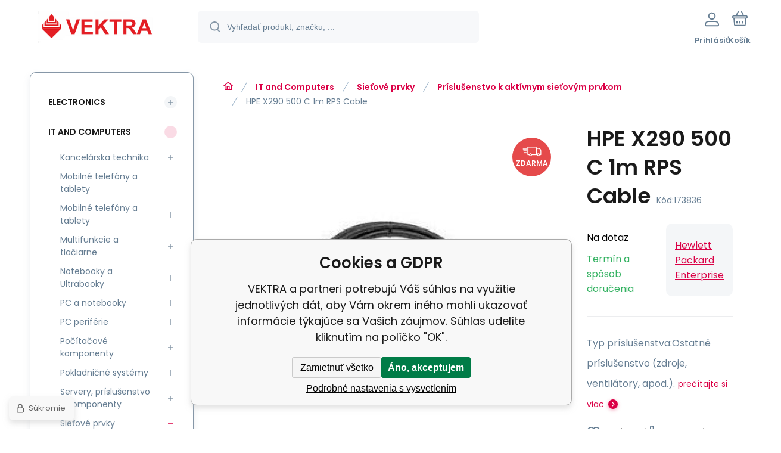

--- FILE ---
content_type: text/html; charset=utf-8
request_url: https://shop-it.vektra.sk/hpe-x290-500-c-1m-rps-cable/
body_size: 12909
content:
<!DOCTYPE html><html lang="sk"><head prefix="og: http://ogp.me/ns# fb: http://ogp.me/ns/fb#"><meta name="author" content="VEKTRA" data-binargon="{&quot;fce&quot;:&quot;6&quot;, &quot;id&quot;:&quot;4505&quot;, &quot;menaId&quot;:&quot;1&quot;, &quot;menaName&quot;:&quot;EUR&quot;, &quot;languageCode&quot;:&quot;sk-SK&quot;, &quot;skindir&quot;:&quot;demoeshopmaxi&quot;, &quot;cmslang&quot;:&quot;1&quot;, &quot;langiso&quot;:&quot;sk&quot;, &quot;skinversion&quot;:1769603809, &quot;zemeProDoruceniISO&quot;:&quot;CZ&quot;}"><meta name="robots" content="index, follow, max-snippet:-1, max-image-preview:large"><meta http-equiv="content-type" content="text/html; charset=utf-8"><meta property="og:url" content="https://shop-it.vektra.sk/hpe-x290-500-c-1m-rps-cable/"/><meta property="og:site_name" content="https://shop-it.vektra.sk"/><meta property="og:description" content="Typ príslušenstva:Ostatné príslušenstvo (zdroje, ventilátory, apod.)., Kategorie: Príslušenstvo k aktívnym sieťovým prvkom"/><meta property="og:title" content="HPE X290 500 C 1m RPS Cable"/><link rel="alternate" href="https://shop-it.vektra.sk/hpe-x290-500-c-1m-rps-cable/" hreflang="sk-SK" />
  <link rel="image_src" href="https://shop-it.vektra.sk/imgcache/6/5/p173836-316637-0a_260_260_7589.jpg" />
  <meta property="og:type" content="product"/>
  <meta property="og:image" content="https://shop-it.vektra.sk/imgcache/6/5/p173836-316637-0a_260_260_7589.jpg"/>
 <meta name="description" content="Typ príslušenstva:Ostatné príslušenstvo (zdroje, ventilátory, apod.)., Kategorie: Príslušenstvo k aktívnym sieťovým prvkom">
<meta name="keywords" content="HPE X290 500 C 1m RPS Cable">
<meta name="audience" content="all">
<link rel="canonical" href="https://shop-it.vektra.sk/hpe-x290-500-c-1m-rps-cable/"><link rel="alternate" href="https://shop-it.vektra.sk/publicdoc/rss_atom.xml" type="application/atom+xml" title="VEKTRA (https://shop-it.vektra.sk)" ><link rel="shortcut icon" href="https://shop-it.vektra.sk/favicon.ico" type="image/x-icon">
			<meta name="viewport" content="width=device-width,initial-scale=1"><script data-binargon="binargonConfigMaxi">
		var binargonConfigMaxi = {
			"colorPrimary":"rgba(219,0,70,1)",
			"enableCurrency":0,
			"treeOpenLevelLimit": 0,
			"glideJsType": "carousel",
		}
	</script><link href="/skin/demoeshopmaxi/fonts/poppins/_font.css" rel="stylesheet"><style>

				:root {--image-aspect-ratio: 100 / 100;}
				.image-aspect-ratio {aspect-ratio: 100 / 100;}
				
					.commonBurgerMenu__header .commonBurgerMenu__header-logo {background-image:url(https://shop-it.vektra.sk/skin/demoeshopmaxi/logo_1.png);aspect-ratio:275 / 54;max-width:100%;height:51px;width:160px;background-position:center;background-size:contain;background-repeat:no-repeat;}
					.commonBurgerMenu__header-name {display: none;}
				</style><link rel="stylesheet" href="/skin/version-1769603809/demoeshopmaxi/css-obecne.css" type="text/css"><title>HPE X290 500 C 1m RPS Cable - VEKTRA</title><!--commonTemplates_head--><script data-binargon="commonDatalayer_old" type="text/javascript">
		
			var dataLayer = dataLayer || [];
		
			dataLayer.push({
				"ecomm_prodid": "4505","ecomm_parentprodid": "4505","ecomm_pagetype": "product","ecomm_priceproduct": "33.04","category_name": "117","product_name": "HPE X290 500 C 1m RPS Cable",
				"binargon": "vygenerovano pomoci IS BINARGON"
			});
			
      </script><!--EO commonTemplates_head--></head><body class="cmsBody cmsBody--fce-6 cmsBody--lang-sk" data-header="static"><div class="eshopPage"><header class="header" data-type="static"><div class="header__container container"><div class="header__content content"><div class="header__logo"><a class="logo logo--default-false logo--header" href="https://shop-it.vektra.sk/" title="VEKTRA" role="banner"><img class="logo__image" src="https://shop-it.vektra.sk/getimage.php?name=skin/demoeshopmaxi/logo_1.png&amp;maxsizex=275&amp;maxsizey=54&amp;transparency=1" alt="logo" width="275" height="54" title="VEKTRA" loading="lazy"></a></div><label class="header__search"><form class="search search--default" action="https://shop-it.vektra.sk/hladanie/" method="post" role="search" id="js-search-form"><div class="search__outerContainer" id="js-search-outer-container"><div class="search__innerContainer" id="js-search-inner-container"><input type="hidden" name="send" value="1"><input type="hidden" name="listpos" value="0"><img class="search__icon" src="https://i.binargon.cz/demoeshopmaxi/search.svg" width="18" height="18" alt="search" loading="lazy"><input class="search__input exclude js-cWhisperer" type="text" name="as_search" placeholder="Vyhľadať produkt, značku, ..." autocomplete="off" id="js-search-input"><button class="search__button button-primary" type="submit">Hľadať</button></div></div></form></label><div class="header__contact"><div class="contact"><div class="contact__phone"><a class="phone" href="tel:+421905622725">+421905622725</a></div><div class="contact__email"><span class="contact__email-value"><a class="email" href="mailto:vektra@vektra.sk">vektra@vektra.sk</a></span></div></div></div><div class="header__control"><div class="control no-select"><div class="control__item control__item--search js-cWhisperer"><div class="control__item-icon"><img src="https://i.binargon.cz/demoeshopmaxi/search_thin.svg" width="21" height="21" alt="search" loading="lazy"></div><div class="control__item-title">Hľadať</div></div><div class="control__item control__item--account control__item--active-false" onclick="document.querySelector('.js-common-popup[data-id=commonUserDialog]').classList.add('commonPopUp--visible')"><div class="control__item-icon"><img class="control__item-image" src="https://i.binargon.cz/demoeshopmaxi/rgba(101,125,146,1)/user.svg" width="24" height="25" alt="user" loading="lazy"></div><div class="control__item-title">Prihlásiť</div></div><a class="control__item control__item--cart js-cart" href="https://shop-it.vektra.sk/pokladna-sk/?wtemp_krok=1" title="Košík" rel="nofollow"><div class="control__item-icon"><img class="control__item-image" src="https://i.binargon.cz/demoeshopmaxi/rgba(101,125,146,1)/cart.svg" width="26" height="26" alt="cart" loading="lazy"></div><div class="control__item-title" data-mobile="Košík">Košík</div></a></div></div><div class="header__menu"><div class="commonBurger" data-commonBurger='{ "comparsion":0, "language":[{"id":1,"zkratka":"sk","selected":true}], "currency":[{"id":1,"zkratka":"EUR","selected":true}], "favorites":{"count":0}, "comparison":{"count":0}, "warrantyClaim":true, "contacts":{ "phone":"+421905622725", "mobil":"+421905622725", "mail":"vektra@vektra.sk" }, "prihlasen":false }'><div class="commonBurger__icon"></div><div class="commonBurger__iconDescription">menu</div></div></div></div></div></header><div class="fce6" id="setbind-detail" data-setData='{"a":"https:\/\/shop-it.vektra.sk","c":1,"d":20,"d2":20,"d3":0,"e":2,"cs":[{"a":1,"b":"Bežný tovar","c":"DEFAULT"},{"a":2,"b":"Novinka","c":"NEW"},{"a":3,"b":"Refurbrished","c":"REPAS"},{"a":4,"b":"Akcia","c":"AKCE"},{"a":5,"b":"Promo","c":"PROMO"}],"f":{"a":1,"b":"EUR"},"st":[1],"j":"HPE X290 500 C 1m RPS Cable","k":"4505","m":"173836","n":"JD184A","p":"https:\/\/shop-it.vektra.sk\/imagegen.php?name=173836\/316637-0a.jpg&amp;ftime=1743326973","q":33.04,"r":39.98,"x2":{"a":1,"b":"ks"},"x":{"a":"1","b":{"1":{"a":1,"b":"","c":"ks"},"2":{"a":2,"b":"","c":"g","d":2},"3":{"a":3,"b":"","c":"m","d":2},"4":{"a":4,"b":"","c":"cm","d":2},"5":{"a":5,"b":"","c":"kg","d":2},"6":{"a":6,"b":"","c":"x"}},"c":{}}}' data-setBindDiscountsCalc="0" data-setKombinaceSkladADostupnost="[ ]"><div class="fce6__grid grid-container grid-container--columns-2 grid-container--rows-2"><div class="fce6__grid-bottom grid-container-bottom"><div class="fce6__subgrid fce6__subgrid--default"><div class="fce6__subgrid-top"><nav class="commonBreadcrumb"><a class="commonBreadcrumb__item commonBreadcrumb__item--first" href="https://shop-it.vektra.sk" title="VEKTRA"><span class="commonBreadcrumb__textHP"></span></a><a class="commonBreadcrumb__item commonBreadcrumb__item--regular" href="https://shop-it.vektra.sk/it-and-computers/" title="IT and Computers">IT and Computers</a><a class="commonBreadcrumb__item commonBreadcrumb__item--regular" href="https://shop-it.vektra.sk/it-and-computers/sietove-prvky/" title="Sieťové prvky">Sieťové prvky</a><a class="commonBreadcrumb__item commonBreadcrumb__item--regular" href="https://shop-it.vektra.sk/it-and-computers/sietove-prvky/prislusenstvo-k-aktivnym-sietovym-prvkom/" title="Príslušenstvo k aktívnym sieťovým prvkom">Príslušenstvo k aktívnym sieťovým prvkom</a><span class="commonBreadcrumb__item commonBreadcrumb__item--last" title="HPE X290 500 C 1m RPS Cable">HPE X290 500 C 1m RPS Cable</span></nav></div><div class="fce6__subgrid-left"><div class="fce6__gallery fce6__gallery--left-column-true"><div class="fce6Gallery invisible" style="--main-img-width:560px;--main-img-height:560px;"><div class="fce6Gallery__counter" id="js-fce6-gallery-counter"></div><div class="fce6GalleryLabels"><div class="fce6GalleryLabels__left"><div id="setbind-labels-node"><div class="fce6Stickers" id="setbind-labels"></div></div></div><div class="fce6GalleryLabels__right"><div data-productid="4505" data-setbind-display="flex|none" data-test="6 1 0" class="productFreeShipping js-cDelivery" id="setbind-doprava-zdarma"><img class="productFreeShipping__icon" src="https://i.binargon.cz/demoeshopmaxi/truck.svg" width="32" height="16" alt="truck" loading="lazy"><span class="productFreeShipping__title">zdarma</span></div><div id="setbind-savings-percent-node-1" style="display:block;"><div class="fce6Discount"><span class="fce6Discount__value">
                -<span id="setbind-savings-percent-1">36</span>%
            </span><span class="fce6Discount__title">Zľava</span></div></div></div></div><div class="fce6Gallery__container" id="js-fce6-gallery-container"><a class="fce6GalleryItem js-fce6-gallery-item image-aspect-ratio" data-fslightbox="fce6-gallery" type="image" target="_blank" title="" data-type="image" href="https://shop-it.vektra.sk/imgcache/6/5/p173836-316637-0a_-1_-1_7589.jpg" data-remaining="+0" style="--main-img-width:560px;--main-img-height:560px;"><picture class="fce6GalleryItem__picture"><img class="fce6GalleryItem__image image-aspect-ratio" src="https://shop-it.vektra.sk/imgcache/6/5/p173836-316637-0a_560_560_7589.jpg" alt="" loading="lazy" id="setbind-image" data-width="560" data-height="560"></picture></a></div></div></div></div><div class="fce6__subgrid-right"><h1 class="fce6Name" id="setbind-name">HPE X290 500 C 1m RPS Cable</h1><span class="fce6Code"><span class="fce6Code__title">Kód:
            </span><span class="fce6Code__value" id="setbind-code">173836</span></span><div class="fce6__info"><div class="fce6__info-left"><div data-productid="4505" class="fce6Availability js-cDelivery" data-pricevat="39.98"><div class="fce6Availability__row fce6Availability__row--1"><div id="setbind-cAvailability"><div class="cAvailability" data-dostupnost="Na dotaz" data-sklad="0 / skladem" data-skladDodavatele="0 skladem"><!--sklad--><div class="cAvailabilityRow cAvailabilityRow--availability" style="--cAvailability-color:#000000;">Na dotaz</div><!--dodavatel--></div></div></div><div class="fce6Availability__row fce6Availability__row--2">Termín a spôsob doručenia</div></div></div><a href="https://shop-it.vektra.sk/hewlett-packard-enterprise/" title="Hewlett Packard Enterprise" class="fce6ProducerLogo fce6ProducerLogo--text">Hewlett Packard Enterprise</a></div><div class="fce6ShortDescription"><div class="fce6ShortDescription__text">Typ príslušenstva:Ostatné príslušenstvo (zdroje, ventilátory, apod.).<span class="fce6ShortDescription__more" onclick="scrollToElement('fce6-description')">prečítajte si viac</span></div></div><div class="fce6__control"><a class="productFavorites  productFavorites--detail" href="?createfav=4505" rel="nofollow" title="Pridať do obľúbených"><img class="productFavorites__image" src="https://i.binargon.cz/demoeshopmaxi/rgba(101,125,146,1)/heart.svg" width="23" height="20" alt="heart" loading="lazy"><span class="productFavorites__title">Obľúbený</span></a><a class="productCompare  productCompare--detail" href="?pridatporovnani=4505" rel="nofollow"><img class="productCompare__image" src="https://i.binargon.cz/demoeshopmaxi/rgba(101,125,146,1)/compare.svg" width="23" height="23" alt="compare" loading="lazy"><span class="productCompare__title">Porovnať</span></a></div><div class="fce6__setbind-table" id="setbind-cart-unit-node"><div class="fce6__setbind-table-title">Vyberte si zvýhodnené balenie</div><div class="fce6__setbind-table-container"><div id="setbind-cart-unit-table"></div></div></div><div class="fce6__setbind-table" id="setbind-discounts-node"><div class="fce6__setbind-table-title">Množstevné zľavy</div><div class="fce6__setbind-table-container"><div id="setbind-discounts-table"></div></div></div><!--NONE,

        --><form class="fce6Options js-to-cart" method="post" action="https://shop-it.vektra.sk/hpe-x290-500-c-1m-rps-cable/" enctype="multipart/form-data"><input name="nakup" type="hidden" value="4505" id="setbind-product-id"><div id="setbind-cart-node"><div class="fce6Price"><div class="fce6Price__main"><div class="fce6PriceTaxIncluded"><span class="fce6PriceTaxIncluded__value" id="setbind-price-total-tax-included"><span class="cPrice"><span class="cPrice__value">39.98</span></span></span> <span class="fce6PriceTaxIncluded__currency">EUR</span></div></div><div class="fce6Price__other"><div class="fce6Price__small"><div class="fce6PriceTaxExcluded"><span class="fce6PriceTaxExcluded__value" id="setbind-price-total-tax-excluded"><span class="cPrice"><span class="cPrice__value">33.04</span></span></span> <span class="fce6PriceTaxExcluded__currency">EUR</span> <span class="fce6PriceTaxExcluded__tax">bez DPH</span></div></div><div class="fce6PriceBefore" id="setbind-price-before-node"><span class="fce6PriceBefore__title">Bežná cena:
        </span><span class="fce6PriceBefore__stroke"><span class="fce6__priceBeforeValue" id="setbind-price-before">62.17</span> <span class="fce6PriceBefore__currency">EUR</span></span><span class="fce6PriceBefore__percent-container" id="setbind-savings-percent-node-2" style="display:inline;" data-setbind-display="inline|none">

            (-<span class="fce6PriceBefore__percent" id="setbind-savings-percent-2">36</span>%)
        </span></div><div class="cMernaJednotka cMernaJednotka--detail" style="display:none;" id="setbind-mernaJednotka-node"><span class="cMernaJednotka__cenaS" id="setbind-mernaJednotka-cenaS"></span><span class="cMernaJednotka__mena">EUR</span><span class="cMernaJednotka__oddelovac">/</span><span class="cMernaJednotka__value" id="setbind-mernaJednotka-value"></span><span class="cMernaJednotka__unit" id="setbind-mernaJednotka-unit"></span></div></div></div><div id="setbind-additional-products"></div><div class="fce6PurchaseControl fce6PurchaseControl--simple "><div class="fce6PurchaseControl__container"><div class="fce6PurchaseControl__quantity"><div class="quantity quantity--fce6"><button class="quantity__button quantity__button--minus no-select " type="button" data-operation="-" id="setbind-minus"><img class="quantity__button-icon" src="https://i.binargon.cz/demoeshopmaxi/rgba(219,0,70,1)/minus.svg" width="12" height="12" alt="-" loading="lazy"></button><input class="quantity__input exclude" type="number" value="1" name="ks" required="true" step="any" data-toCart-nakup="" id="setbind-quantity"><button class="quantity__button quantity__button--plus no-select " type="button" data-operation="+" id="setbind-plus"><img class="quantity__button-icon" src="https://i.binargon.cz/demoeshopmaxi/rgba(219,0,70,1)/plus.svg" width="12" height="12" alt="+" loading="lazy"></button></div></div><div class="unitSelect unitSelect--unit" id="setbind-cart-unit-name">ks</div><button class="fce6PurchaseControl__button button-green" type="submit" id="setbind-submit"><img class="fce6PurchaseControl__button-icon" src="https://i.binargon.cz/demoeshopmaxi/rgba(255,255,255,1)/cart.svg" width="23" height="23" alt="cart" loading="lazy"><span class="fce6PurchaseControl__button-title">Do košíka</span></button></div></div></div><div class="fce6Options__error" id="setbind-error"></div></form><div class="fce6UserActions"><div class="fce6UserActions__item fce6UserActions__item--ask" onclick="document.querySelector('.js-common-popup[data-id=common-question]').classList.add('commonPopUp--visible')"><img class="fce6UserActions__item-icon" src="https://i.binargon.cz/demoeshopmaxi/rgba(101,125,146,1)/envelope.svg" width="27" height="20" alt="envelope" loading="lazy"><div class="fce6UserActions__item-title">Váš dotaz</div></div><div class="fce6UserActions__item fce6UserActions__item--watch" onclick="document.querySelector('.js-common-popup[data-id=commonWatchDog]').classList.add('commonPopUp--visible')"><img class="fce6UserActions__item-icon" src="https://i.binargon.cz/demoeshopmaxi/rgba(101,125,146,1)/bell.svg" width="20" height="25" alt="bell" loading="lazy"><div class="fce6UserActions__item-title">Sledovat</div></div><div class="fce6UserActions__item fce6UserActions__item--share js-cShare"><img class="fce6UserActions__item-icon" src="https://i.binargon.cz/demoeshopmaxi/rgba(101,125,146,1)/share.svg" width="24" height="25" alt="share" loading="lazy"><div class="fce6UserActions__item-title">Zdieľať</div></div></div></div><div class="fce6__subgrid-bottom"><div class="cParameters js-cParameters" data-cparameters-config='{ "enableProducer":true, "enableCode":true, "enableEan":true, , "enableSupplierCode":false, "enableWarranty":true, "enableStatus":true }'><div class="cParameters__title">Parametre</div><div class="cParameters__items cParameters__items--columns js-cParameters-values"><div class="cParameters__item cParameters__item--producer"><div class="cParameters__item-name">Výrobca:
                        </div><div class="cParameters__item-value"><a class="cParameters__item-link  js-cParameters-vyrobce-value" href="https://shop-it.vektra.sk/hewlett-packard-enterprise/" title="Hewlett Packard Enterprise">Hewlett Packard Enterprise</a></div></div><div class="cParameters__item cParameters__item--code"><div class="cParameters__item-name">Kód:
                        </div><div class="cParameters__item-value js-cParameters-kod-value" id="setbind-cParameters-code">173836</div></div><div class="cParameters__item cParameters__item--warranty"><div class="cParameters__item-name">Záruka:
                        </div><div class="cParameters__item-value">0 Měsíc(ů) </div></div><div class="cParameters__item cParameters__item--status" id="setbind-cParameters-status-node" data-setbind-display="flex|none"><div class="cParameters__item-name">Stav:
                        </div><div class="cParameters__item-value"><div id="setbind-cParameters-status-value"></div></div></div><div class="cParameters__item cParameters__item--regular"><div class="cParameters__item-name"><span class="cParameters__item-title">Typ příslušenství:
                                </span></div><div class="cParameters__item-value js-cParameters-param34-value">Ostatní příslušenství (zdroje, ventilátory, apod.)</div></div></div></div><div class="fce6Description" id="fce6-description"><div class="fce6Description__title fce6-title"><span class="fce6Description__title-prefix">Popis </span><span class="fce6Description__title-main">HPE X290 500 C 1m RPS Cable</span></div><div class="fce6Description__text typography"><template shadowrootmode="open">HPE X290 500 C 1m RPS Cable.</template></div></div><div class="fce6Discussion"><div class="fce6Discussion__title fce6-title">Diskusia k produktu <span class="fce6Discussion__title-name">HPE X290 500 C 1m RPS Cable</span></div><div class="fce6Discussion__items"><div id="diskuse_4505"><div class="tlacitka" id="radekTlacitek_4505"><p class="left popisAkce">Táto položka nebola doposiaľ diskutovaná. Ak chcete byť prvý, kliknite na tlačidlo Přidat příspěvěk</p><button type="button" class="button" id="rozbalDiskusi_4505_ABC">Přidat příspěvěk</button><div class="clr"></div></div><div id="diskuseOriginalPosition_4505"><form class="diskuse_form" method="post" action="https://shop-it.vektra.sk/hpe-x290-500-c-1m-rps-cable/" id="diskuseformular_4505" style="display: none;"><input type="hidden" name="diskusenad" value="" id="diskuseHidden_4505"><input type="hidden" name="diskuse_control" value="4505_"><table class="diskuse_form_table"><tr><td class="label" width="100"><div class="innerLabel">Meno:
							</div></td><td><input class="" type="text" id="iddiskname_4505" name="diskname" value=""></td></tr><tr><td class="label" width="100"><div class="innerLabel">Váš e-mail:
								</div></td><td><input class="" type="text" id="iddiskemail_4505" name="diskmail" value=""></td></tr><tr><td class="label"><div class="innerLabel">Váš odkaz:
							</div></td><td><textarea class="" name="disktext" id="iddisktext_4505"></textarea></td></tr><tr><td class="label"><div class="innerLabel">
										 
									</div></td><td><input data-binargon="commonReCaptcha" type="hidden" autocomplete="off" name="recaptchaResponse" id="recaptchaResponse" class="js-commonReCaptcha-response"><div style="display: none;"><input type="hidden" name="diskusecaptcha" id="diskusecaptcha" value="1"></div></td></tr><tr><td class="label"></td><td><button type="button" class="button btnStorno" id="rozbalDiskusi2_4505">Storno</button>
							   
							<button type="submit" class="button">Odoslat</button><div class="clr"></div></td></tr></table></form></div></div><script type="text/javascript">
		var isDiskuseFormCache = 0;
		
		var diskuseid = '4505';
		var diskusenad = '';
		var diskuseControl = '';
	</script></div></div><div class="fce6Related"></div></div></div></div><aside class="fce6__grid-side grid-container-side"><nav class="commonTree" role="navigation" aria-label="Menu" data-test="1"><ul class="commonTree__list commonTree__list--level-1" data-level="1" data-test="1"><li class="commonTree__row commonTree__row--level-1 commonTree__row--hasChildren" data-level="1"><a class="commonTree__link" title="Electronics" href="https://shop-it.vektra.sk/electronics/">Electronics</a><span class="commonTree__toggle commonTree__toggle--closed commonTree__toggle--level-1" data-id="-2147483648" data-level="1"></span></li><li class="commonTree__row commonTree__row--level-1 commonTree__row--open commonTree__row--hasChildren" data-level="1"><a class="commonTree__link commonTree__link--open" title="IT and Computers" href="https://shop-it.vektra.sk/it-and-computers/">IT and Computers</a><span class="commonTree__toggle commonTree__toggle--open commonTree__toggle--level-1" data-id="-2147483647" data-level="1"></span><ul class="commonTree__list commonTree__list--level-2" data-level="2" data-test="1"><li class="commonTree__row commonTree__row--level-2 commonTree__row--hasChildren" data-level="2"><a class="commonTree__link" title="Kancelárska technika" href="https://shop-it.vektra.sk/it-and-computers/kancelarska-technika/">Kancelárska technika</a><span class="commonTree__toggle commonTree__toggle--closed commonTree__toggle--level-2" data-id="155" data-level="2"></span></li><li class="commonTree__row commonTree__row--level-2" data-level="2"><a class="commonTree__link" title="Mobilné telefóny a tablety" href="https://shop-it.vektra.sk/it-and-computers/mobilne-telefony-a-tablety/">Mobilné telefóny a tablety</a></li><li class="commonTree__row commonTree__row--level-2 commonTree__row--hasChildren" data-level="2"><a class="commonTree__link" title="Mobilné telefóny a tablety" href="https://shop-it.vektra.sk/it-and-computers/mobilne-telefony-a-tablety-1/">Mobilné telefóny a tablety</a><span class="commonTree__toggle commonTree__toggle--closed commonTree__toggle--level-2" data-id="244" data-level="2"></span></li><li class="commonTree__row commonTree__row--level-2 commonTree__row--hasChildren" data-level="2"><a class="commonTree__link" title="Multifunkcie a tlačiarne" href="https://shop-it.vektra.sk/it-and-computers/multifunkcie-a-tlaciarne/">Multifunkcie a tlačiarne</a><span class="commonTree__toggle commonTree__toggle--closed commonTree__toggle--level-2" data-id="637" data-level="2"></span></li><li class="commonTree__row commonTree__row--level-2 commonTree__row--hasChildren" data-level="2"><a class="commonTree__link" title="Notebooky a Ultrabooky" href="https://shop-it.vektra.sk/it-and-computers/notebooky-a-ultrabooky/">Notebooky a Ultrabooky</a><span class="commonTree__toggle commonTree__toggle--closed commonTree__toggle--level-2" data-id="243" data-level="2"></span></li><li class="commonTree__row commonTree__row--level-2 commonTree__row--hasChildren" data-level="2"><a class="commonTree__link" title="PC a notebooky" href="https://shop-it.vektra.sk/it-and-computers/pc-a-notebooky/">PC a notebooky</a><span class="commonTree__toggle commonTree__toggle--closed commonTree__toggle--level-2" data-id="178" data-level="2"></span></li><li class="commonTree__row commonTree__row--level-2 commonTree__row--hasChildren" data-level="2"><a class="commonTree__link" title="PC periférie" href="https://shop-it.vektra.sk/it-and-computers/pc-periferie/">PC periférie</a><span class="commonTree__toggle commonTree__toggle--closed commonTree__toggle--level-2" data-id="75" data-level="2"></span></li><li class="commonTree__row commonTree__row--level-2 commonTree__row--hasChildren" data-level="2"><a class="commonTree__link" title="Počítačové komponenty" href="https://shop-it.vektra.sk/it-and-computers/pocitacove-komponenty/">Počítačové komponenty</a><span class="commonTree__toggle commonTree__toggle--closed commonTree__toggle--level-2" data-id="45" data-level="2"></span></li><li class="commonTree__row commonTree__row--level-2 commonTree__row--hasChildren" data-level="2"><a class="commonTree__link" title="Pokladničné systémy" href="https://shop-it.vektra.sk/it-and-computers/pokladnicne-systemy/">Pokladničné systémy</a><span class="commonTree__toggle commonTree__toggle--closed commonTree__toggle--level-2" data-id="187" data-level="2"></span></li><li class="commonTree__row commonTree__row--level-2 commonTree__row--hasChildren" data-level="2"><a class="commonTree__link" title="Servery, príslušenstvo a komponenty" href="https://shop-it.vektra.sk/it-and-computers/servery-prislusenstvo-a-komponenty/">Servery, príslušenstvo a komponenty</a><span class="commonTree__toggle commonTree__toggle--closed commonTree__toggle--level-2" data-id="92" data-level="2"></span></li><li class="commonTree__row commonTree__row--level-2 commonTree__row--open commonTree__row--hasChildren" data-level="2"><a class="commonTree__link commonTree__link--open" title="Sieťové prvky" href="https://shop-it.vektra.sk/it-and-computers/sietove-prvky/">Sieťové prvky</a><span class="commonTree__toggle commonTree__toggle--open commonTree__toggle--level-2" data-id="112" data-level="2"></span><ul class="commonTree__list commonTree__list--level-3" data-level="3" data-test="1"><li class="commonTree__row commonTree__row--level-3" data-level="3"><a class="commonTree__link" title="ADSL, xDSL" href="https://shop-it.vektra.sk/it-and-computers/sietove-prvky/adsl-xdsl/">ADSL, xDSL</a></li><li class="commonTree__row commonTree__row--level-3" data-level="3"><a class="commonTree__link" title="Dátové rozvádzače " href="https://shop-it.vektra.sk/it-and-computers/sietove-prvky/datove-rozvadzace/">Dátové rozvádzače </a></li><li class="commonTree__row commonTree__row--level-3" data-level="3"><a class="commonTree__link" title="IP telefóny" href="https://shop-it.vektra.sk/it-and-computers/sietove-prvky/ip-telefony/">IP telefóny</a></li><li class="commonTree__row commonTree__row--level-3" data-level="3"><a class="commonTree__link" title="Kamery" href="https://shop-it.vektra.sk/it-and-computers/sietove-prvky/kamery/">Kamery</a></li><li class="commonTree__row commonTree__row--level-3" data-level="3"><a class="commonTree__link" title="Konvertory" href="https://shop-it.vektra.sk/it-and-computers/sietove-prvky/konvertory/">Konvertory</a></li><li class="commonTree__row commonTree__row--level-3" data-level="3"><a class="commonTree__link" title="Optická kabeláž" href="https://shop-it.vektra.sk/it-and-computers/sietove-prvky/opticka-kabelaz/">Optická kabeláž</a></li><li class="commonTree__row commonTree__row--level-3" data-level="3"><a class="commonTree__link" title="PDU, ATS, KVM switche" href="https://shop-it.vektra.sk/it-and-computers/sietove-prvky/pdu-ats-kvm-switche/">PDU, ATS, KVM switche</a></li><li class="commonTree__row commonTree__row--level-3" data-level="3"><a class="commonTree__link" title="PoE, Powerline" href="https://shop-it.vektra.sk/it-and-computers/sietove-prvky/poe-powerline/">PoE, Powerline</a></li><li class="commonTree__row commonTree__row--level-3 commonTree__row--open commonTree__row--selected" data-level="3"><a class="commonTree__link commonTree__link--open commonTree__link--selected" title="Príslušenstvo k aktívnym sieťovým prvkom" href="https://shop-it.vektra.sk/it-and-computers/sietove-prvky/prislusenstvo-k-aktivnym-sietovym-prvkom/">Príslušenstvo k aktívnym sieťovým prvkom</a></li><li class="commonTree__row commonTree__row--level-3" data-level="3"><a class="commonTree__link" title="Príslušenstvo k rozvádzačom" href="https://shop-it.vektra.sk/it-and-computers/sietove-prvky/prislusenstvo-k-rozvadzacom/">Príslušenstvo k rozvádzačom</a></li><li class="commonTree__row commonTree__row--level-3" data-level="3"><a class="commonTree__link" title="Príslušenstvo ku kamerám" href="https://shop-it.vektra.sk/it-and-computers/sietove-prvky/prislusenstvo-ku-kameram/">Príslušenstvo ku kamerám</a></li><li class="commonTree__row commonTree__row--level-3" data-level="3"><a class="commonTree__link" title="Príslušenstvo pre PDU, ATS, KVM switche" href="https://shop-it.vektra.sk/it-and-computers/sietove-prvky/prislusenstvo-pre-pdu-ats-kvm-switche/">Príslušenstvo pre PDU, ATS, KVM switche</a></li><li class="commonTree__row commonTree__row--level-3" data-level="3"><a class="commonTree__link" title="RouterBOARD" href="https://shop-it.vektra.sk/it-and-computers/sietove-prvky/routerboard/">RouterBOARD</a></li><li class="commonTree__row commonTree__row--level-3" data-level="3"><a class="commonTree__link" title="Routre a firewally" href="https://shop-it.vektra.sk/it-and-computers/sietove-prvky/routre-a-firewally/">Routre a firewally</a></li><li class="commonTree__row commonTree__row--level-3" data-level="3"><a class="commonTree__link" title="Rozšírenie záruky" href="https://shop-it.vektra.sk/it-and-computers/sietove-prvky/rozsirenie-zaruky/">Rozšírenie záruky</a></li><li class="commonTree__row commonTree__row--level-3" data-level="3"><a class="commonTree__link" title="Servisné služby" href="https://shop-it.vektra.sk/it-and-computers/sietove-prvky/servisne-sluzby/">Servisné služby</a></li><li class="commonTree__row commonTree__row--level-3" data-level="3"><a class="commonTree__link" title="SFP moduly" href="https://shop-it.vektra.sk/it-and-computers/sietove-prvky/sfp-moduly/">SFP moduly</a></li><li class="commonTree__row commonTree__row--level-3" data-level="3"><a class="commonTree__link" title="Sieťové karty" href="https://shop-it.vektra.sk/it-and-computers/sietove-prvky/sietove-karty/">Sieťové karty</a></li><li class="commonTree__row commonTree__row--level-3" data-level="3"><a class="commonTree__link" title="Štrukturovaná kabeláž" href="https://shop-it.vektra.sk/it-and-computers/sietove-prvky/strukturovana-kabelaz/">Štrukturovaná kabeláž</a></li><li class="commonTree__row commonTree__row--level-3" data-level="3"><a class="commonTree__link" title="Switche" href="https://shop-it.vektra.sk/it-and-computers/sietove-prvky/switche/">Switche</a></li><li class="commonTree__row commonTree__row--level-3" data-level="3"><a class="commonTree__link" title="Tlačové servery" href="https://shop-it.vektra.sk/it-and-computers/sietove-prvky/tlacove-servery/">Tlačové servery</a></li><li class="commonTree__row commonTree__row--level-3" data-level="3"><a class="commonTree__link" title="Wi-Fi aktívne prvky" href="https://shop-it.vektra.sk/it-and-computers/sietove-prvky/wi-fi-aktivne-prvky/">Wi-Fi aktívne prvky</a></li><li class="commonTree__row commonTree__row--level-3" data-level="3"><a class="commonTree__link" title="Wi-Fi antény" href="https://shop-it.vektra.sk/it-and-computers/sietove-prvky/wi-fi-anteny/">Wi-Fi antény</a></li><li class="commonTree__row commonTree__row--level-3" data-level="3"><a class="commonTree__link" title="Wi-Fi príslušenstvo" href="https://shop-it.vektra.sk/it-and-computers/sietove-prvky/wi-fi-prislusenstvo/">Wi-Fi príslušenstvo</a></li></ul></li><li class="commonTree__row commonTree__row--level-2 commonTree__row--hasChildren" data-level="2"><a class="commonTree__link" title="Software" href="https://shop-it.vektra.sk/it-and-computers/software/">Software</a><span class="commonTree__toggle commonTree__toggle--closed commonTree__toggle--level-2" data-id="142" data-level="2"></span></li><li class="commonTree__row commonTree__row--level-2 commonTree__row--hasChildren" data-level="2"><a class="commonTree__link" title="Spotrebná elektronika" href="https://shop-it.vektra.sk/it-and-computers/spotrebna-elektronika/">Spotrebná elektronika</a><span class="commonTree__toggle commonTree__toggle--closed commonTree__toggle--level-2" data-id="23" data-level="2"></span></li></ul></li><li class="commonTree__row commonTree__row--level-1 commonTree__row--hasChildren" data-level="1"><a class="commonTree__link" title="Hobby a lifestyle" href="https://shop-it.vektra.sk/hobby-a-lifestyle/">Hobby a lifestyle</a><span class="commonTree__toggle commonTree__toggle--closed commonTree__toggle--level-1" data-id="-2147483646" data-level="1"></span></li><li class="commonTree__row commonTree__row--level-1 commonTree__row--hasChildren" data-level="1"><a class="commonTree__link" title="Domáce spotrebiče" href="https://shop-it.vektra.sk/domace-spotrebice/">Domáce spotrebiče</a><span class="commonTree__toggle commonTree__toggle--closed commonTree__toggle--level-1" data-id="-2147483645" data-level="1"></span></li><li class="commonTree__row commonTree__row--level-1 commonTree__row--hasChildren" data-level="1"><a class="commonTree__link" title="Vybavenie domácnosti" href="https://shop-it.vektra.sk/vybavenie-domacnosti/">Vybavenie domácnosti</a><span class="commonTree__toggle commonTree__toggle--closed commonTree__toggle--level-1" data-id="-2147483644" data-level="1"></span></li><li class="commonTree__row commonTree__row--level-1 commonTree__row--hasChildren" data-level="1"><a class="commonTree__link" title="Šport a voľný čas" href="https://shop-it.vektra.sk/monitory-komercni-panely/">Šport a voľný čas</a><span class="commonTree__toggle commonTree__toggle--closed commonTree__toggle--level-1" data-id="-2147483643" data-level="1"></span></li><li class="commonTree__row commonTree__row--level-1 commonTree__row--hasChildren" data-level="1"><a class="commonTree__link" title="Zdravie a krása" href="https://shop-it.vektra.sk/zdravie-a-krasa/">Zdravie a krása</a><span class="commonTree__toggle commonTree__toggle--closed commonTree__toggle--level-1" data-id="-2147483642" data-level="1"></span></li><li class="commonTree__row commonTree__row--level-1" data-level="1"><a class="commonTree__link" title="ATMOS" href="https://shop-it.vektra.sk/atmos/">ATMOS</a></li><li class="commonTree__row commonTree__row--level-1" data-level="1"><a class="commonTree__link" title="Beretta" href="https://shop-it.vektra.sk/beretta/">Beretta</a></li><li class="commonTree__row commonTree__row--level-1" data-level="1"><a class="commonTree__link" title="SERVIS" href="https://shop-it.vektra.sk/servis/">SERVIS</a></li><li class="commonTree__row commonTree__row--level-1" data-level="1"><a class="commonTree__link" title="INŠTALÁCIE" href="https://shop-it.vektra.sk/instalacie/">INŠTALÁCIE</a></li><li class="commonTree__row commonTree__row--level-1" data-level="1"><a class="commonTree__link" title="Zelená domácnostiam" href="https://shop-it.vektra.sk/zelena-domacnostiam/">Zelená domácnostiam</a></li></ul></nav><div class="latestNews"><div class="latestNews__title">Novinky</div><div class="latestNews__items"><a class="latestNews__item" href="https://shop-it.vektra.sk/instalacia-spustenie-nastavenie-servis/"><div class="latestNews__item-name">Inštalácia, spustenie, nastavenie, servis</div><div class="latestNews__item-text">ATMOS  -  Beretta                   V</div></a><a class="latestNews__item" href="https://shop-it.vektra.sk/upgradujte-este-dnes-na-windows-11/"><div class="latestNews__item-name">Upgradujte ešte dnes na Windows 11</div><div class="latestNews__item-text">Minimálne požiadavky na upgrade z Windowsu 10 na 1</div></a></div><a class="latestNews__more" href="https://shop-it.vektra.sk/novinky/"><div class="latestNews__more-plus"><img class="latestNews__more-icon" src="https://i.binargon.cz/demoeshopmaxi/rgb(255,255,255)/plus.svg" width="9" height="9" alt="+" loading="lazy"></div><div class="latestNews__more-text">Ďalšie novinky</div></a></div></aside></div></div><div class="eshopPage__bg-alter grid-container grid-container--columns-2"><div class="grid-container-background"></div><div class="grid-container-side"></div><div class="grid-container-main"><div class="cmsPageDefault__grid-bottom grid-container-bottom"></div><div class="history"><div class="history__title">Naposledy navštívené produkty</div><div class="history__items"><a class="historyProduct" href="https://shop-it.vektra.sk/hpe-x290-500-c-1m-rps-cable/" title="HPE X290 500 C 1m RPS Cable"><div class="historyProduct__frame"><img class="historyProduct__image" src="https://shop-it.vektra.sk/imgcache/6/5/p173836-316637-0a_70_70_7589.jpg" width="70" height="70" alt="HPE X290 500 C 1m RPS Cable" loading="lazy"></div><div class="historyProduct__name">HPE X290 500 C 1m RPS Cable</div></a></div></div></div></div><div class="container"><div class="content"><div class="distinctArea"><div class="newsletter"><div class="newsletter__title"><div class="newsletter__percent">%</div>Akčné ponuky na váš e-mail</div><form class="newsletter__form" action="https://shop-it.vektra.sk/hpe-x290-500-c-1m-rps-cable/" method="post"><input type="email" class="newsletter__input exclude" name="enov" placeholder="Váš e-mail" pattern="^\s*[^@\s]+@(\w+(-\w+)*\.)+[a-zA-Z]{2,63}\s*$" title="Zadajte platný e-mail" required="1"><button class="newsletter__button button-grey" data-mobile="OK">Prihlásiť</button><input data-binargon="commonReCaptcha" type="hidden" autocomplete="off" name="recaptchaResponse" id="recaptchaResponse" class="js-commonReCaptcha-response"><div style="display: none;"><input type="hidden" name="enewscaptcha" id="enewscaptcha" value="1"></div></form></div><div class="distinctArea__contact"><div class="distinctArea__contact-item"><img class="distinctArea__contact-image" src="https://i.binargon.cz/demoeshopmaxi/phone.svg" width="36" height="36" alt="phone" loading="lazy"><div class="distinctArea__contact-title">Zavolajte nám</div><div class="distinctArea__contact-value"><a class="phone phone--newsletter" href="tel:+421905622725">+421905622725</a></div></div><div class="distinctArea__contact-item"><img class="distinctArea__contact-image" src="https://i.binargon.cz/demoeshopmaxi/chat.svg" width="36" height="36" alt="chat" loading="lazy"><div class="distinctArea__contact-title">Alebo nám napíšte na</div><div class="distinctArea__contact-value"><a class="email email--newsletter" href="mailto:vektra@vektra.sk">vektra@vektra.sk</a></div></div></div></div></div></div><footer class="footer"><div class="footer__container container"><div class="footer__content content"><div xmlns:php="http://php.net/xsl" xmlns:exsl="http://exslt.org/common" class="footer__top"><div class="footer__column footer__column-address"><div class="footerHeading"><div class="footerHeading__toggle" onclick="this.parentElement.classList.toggle('active');"></div><span class="footerHeading__text" data-mobile="Kontakt">VEKTRA spol.s r.o.</span></div><address class="address"><div class="address__row address__row--street">Námestie slobody 8</div><div class="address__row address__row--city">034 01 Ružomberok</div><div class="address__row address__row--country">Slovenská Republika</div><div class="address__row address__row--ico">ič:
                 31591892</div><div class="address__row address__row--dic">dič:
                    2020439377</div></address></div><div class="footer__column footer__column-purchase"><div class="footerHeading"><div class="footerHeading__toggle" onclick="this.parentElement.classList.toggle('active');"></div><span class="footerHeading__text">Všetko o nákupe</span></div><ul class="footerTextpages footerTextpages--default js-footerTextpages"><li class="footerTextpages__item footerTextpages__item--TXTOBCH"><a href="https://shop-it.vektra.sk/publicdoc/vektra-shop-itobchodnepodmienky2022-1.pdf" title="Obchodné podmienky shop-it VEKTRA" class="footerTextpages__link ">Obchodné podmienky shop-it VEKTRA</a></li><li class="footerTextpages__item"><a href="https://shop-it.vektra.sk/gdpr-zasady-spracovania-a-ochrany-osobnych-udajov/" title="GDPR - Zásady spracovania a ochrany osobných údajov" class="footerTextpages__link ">GDPR - Zásady spracovania a ochrany osobných údajov</a></li></ul></div><div class="footer__column footer__column-other"><div class="footerHeading"><div class="footerHeading__toggle" onclick="this.parentElement.classList.toggle('active');"></div><span class="footerHeading__text">Ďalšie informácie</span></div><ul class="footerTextpages footerTextpages--default js-footerTextpages"><li class="footerTextpages__item"><a href="https://shop-it.vektra.sk/servis-atmos-beretta/" title="Servis ATMOS - Beretta" class="footerTextpages__link ">Servis ATMOS - Beretta</a></li><li class="footerTextpages__item"><a href="https://shop-it.vektra.sk/dotacie-na-instalaciu-oze/" title="Dotácie na inštaláciu OZE" class="footerTextpages__link ">Dotácie na inštaláciu OZE</a></li><li class="footerTextpages__item"><a href="https://shop-it.vektra.sk/atmos-kombinovane-kotle-na-splynovanie-dreva-alebo-uhlia-s-horakom-na-pelety/" title="ATMOS kombinované kotle na splyňovanie dreva alebo uhlia s horákom na pelety" class="footerTextpages__link ">ATMOS kombinované kotle na splyňovanie dreva alebo uhlia s horákom na pelety</a></li><li class="footerTextpages__item footerTextpages__item--warrantyClaim"><a href="https://shop-it.vektra.sk/reklamacie/" title="Reklamacia" class="footerTextpages__link ">Reklamacia</a></li></ul></div><div class="footer__column footer__column-follow"><div class="footerHeading"><div class="footerHeading__toggle" onclick="this.parentElement.classList.toggle('active');"></div><span class="footerHeading__text">Sledujte nás</span></div><section class="social"><a class="socialItem socialItem--facebook" href="https://www.facebook.com/vektraSK" title="Facebook" target="_blank"><div class="socialItem-frame"><img class="socialItem-icon" src="https://i.binargon.cz/demoeshopmaxi/rgba(255,255,255,1)/facebook.svg" width="16" height="16" alt="Facebook" loading="lazy"></div><div class="socialItem-title">Facebook</div></a><a class="socialItem socialItem--instagram" href="https://www.instagram.com/petertruchanvektra/" title="Instagram" target="_blank"><div class="socialItem-frame"><img class="socialItem-icon" src="https://i.binargon.cz/demoeshopmaxi/rgba(255,255,255,1)/instagram.svg" width="16" height="16" alt="Instagram" loading="lazy"></div><div class="socialItem-title">Instagram</div></a></section></div></div>
<div class="footer__middle"><div class="partners"><div class="partners__item"><img src="https://i.binargon.cz/logo/packeta_23.svg" width="108" height="30" loading="lazy" alt="Packeta"></div><div class="partners__item"><img src="https://i.binargon.cz/logo/gls_23.svg" width="65" height="30" loading="lazy" alt="GLS"></div><div class="partners__item"><img src="https://i.binargon.cz/logo/dpd.svg" width="71" height="30" loading="lazy" alt="DPD"></div><div class="partners__item"><div class="cGoogleReviewsBadge" style="display:inline-block; width:165px; height:54px; border: 1px none rgb(245, 245, 245);"><script data-binargon="cGoogleReviewsBadge (external script)" src="https://apis.google.com/js/platform.js?onload=renderBadge" async="" defer></script><script data-binargon="cGoogleReviewsBadge (inline script)">
			  window.renderBadge = function(){
					window.gapi.load('ratingbadge',function(){
						window.gapi.ratingbadge.render(
							document.querySelector(".cGoogleReviewsBadge"),
							{
								"merchant_id":5.354578357e+09,
								"position":"INLINE"
							}
						);
					});
				}
			</script></div></div></div></div><div class="footer__bottom"><div class="footer__copyright"><div class="copyright"><div class="copyright__logo"><a class="logo logo--default-false logo--footer" href="https://shop-it.vektra.sk/" title="VEKTRA" role="banner"><img class="logo__image" src="https://shop-it.vektra.sk/getimage.php?name=skin/demoeshopmaxi/logo_1.png&amp;maxsizex=275&amp;maxsizey=54&amp;transparency=1" alt="logo" width="275" height="54" title="VEKTRA" loading="lazy"></a></div><div class="copyright__text">© 2026 VEKTRA | <a class="" href="https://shop-it.vektra.sk/sitemap-sk/" title="Mapa stránok">Mapa stránok</a></div></div></div><div class="footer__payments"></div><div class="footer__binargon"><section class="binargon"><span><a target="_blank" href="https://www.binargon.cz/weby/" title="ecommerce solutions">Ecommerce solutions</a> <a target="_blank" title="ecommerce solutions" href="https://www.binargon.cz/">BINARGON.cz</a></span></section></div></div><div class="footer__recaptcha"><div class="recaptcha" id="binargonRecaptchaBadge"></div><script type="text/javascript" src="/admin/js/binargon.recaptchaBadge.js" async="true" defer></script></div></div></div></footer></div><a class="scrollToTop" id="js-scrollToTop" onclick="document.querySelector('html').scrollIntoView({behavior:'smooth'});"><img class="scrollToTop__icon" src="https://i.binargon.cz/demoeshopmaxi/arrow_left.svg" width="15" height="15" alt="" loading="lazy"></a><script>
            document.addEventListener('scroll', event => {
                circleButton = document.getElementById('js-scrollToTop');

                if (window.scrollY > 100)
                    circleButton.classList.add('visible');
                else
                    circleButton.classList.remove('visible')
            });
        </script><script type="text/javascript" defer src="/admin/js/index.php?load=binargon.cHeaderMenuClass,binargon.commonBurgerMenu,binargon.commonTree,binargon.cCmsTreeClass,binargon.variantsClass,glide,binargon.cWhispererClass,binargon.cDeliveryClass,binargon.toCart,binargon.cParamDescriptionClass,glide,fslightbox,binargon.cShare,binargon.cVelikostniTabulky,binargon.produktDetailClass"></script><script type="text/javascript" src="https://shop-it.vektra.sk/version-1769603796/indexjs_6_1_demoeshopmaxi.js" defer></script><!--commonTemplates (začátek)--><template data-cavailability-productid="4505"><div class="cAvailability" data-dostupnost="Na dotaz" data-sklad="0 / skladem" data-skladDodavatele="0 skladem"><!--sklad--><div class="cAvailabilityRow cAvailabilityRow--availability" style="--cAvailability-color:#000000;">Na dotaz</div><!--dodavatel--></div></template><template data-binargon="commonPrivacyContainerStart (fb_facebook_pixel)" data-commonPrivacy="78"><script data-binargon="fb_facebook_pixel" defer>
			!function(f,b,e,v,n,t,s){if(f.fbq)return;n=f.fbq=function(){n.callMethod?
			n.callMethod.apply(n,arguments):n.queue.push(arguments)};if(!f._fbq)f._fbq=n;
			n.push=n;n.loaded=!0;n.version="2.0";n.queue=[];t=b.createElement(e);t.async=!0;
			t.src=v;s=b.getElementsByTagName(e)[0];s.parentNode.insertBefore(t,s)}(window,
			document,"script","//connect.facebook.net/en_US/fbevents.js");

			
			fbq("init", "DXCXC");
			fbq("track", "PageView");


			
			fbq("track", "ViewContent", {
				"content_name": "HPE X290 500 C 1m RPS Cable","content_category": "IT and Computers > Sieťové prvky > Príslušenstvo k aktívnym sieťovým prvkom","content_ids": "4505","contents":[{"id":"4505","quantity":1,"item_price":"39.98"}],"content_type": "product"
					,"value": 33.04
					,"currency": "EUR"
				
			});

			</script></template><script data-binargon="common_json-ld (detail)" type="application/ld+json">{"@context":"http://schema.org/","@type":"Product","sku":"173836","name":"HPE X290 500 C 1m RPS Cable","image":["https:\/\/shop-it.vektra.sk\/imagegen.php?name=173836\/316637-0a.jpg"],"description":"HPE X290 500 C 1m RPS Cable.","mpn":"173836","manufacturer":"Hewlett Packard Enterprise","brand":{"@type":"Brand","name":"Hewlett Packard Enterprise"},"category":"IT and Computers","weight":"0.001","isRelatedTo":[],"isSimilarTo":[],"offers":{"@type":"Offer","price":"40","priceValidUntil":"2026-02-01","itemCondition":"http://schema.org/NewCondition","priceCurrency":"EUR","availability":"http:\/\/schema.org\/OutOfStock","url":"https://shop-it.vektra.sk/hpe-x290-500-c-1m-rps-cable/"}}</script><script data-binargon="common_json-ld (breadcrumb)" type="application/ld+json">{"@context":"http://schema.org","@type":"BreadcrumbList","itemListElement": [{"@type":"ListItem","position": 1,"item":{"@id":"https:\/\/shop-it.vektra.sk","name":"VEKTRA","image":""}},{"@type":"ListItem","position": 2,"item":{"@id":"https:\/\/shop-it.vektra.sk\/it-and-computers\/","name":"IT and Computers","image":"https:\/\/shop-it.vektra.sk\/publicdoc\/edsystem\/52.jpg"}},{"@type":"ListItem","position": 3,"item":{"@id":"https:\/\/shop-it.vektra.sk\/it-and-computers\/sietove-prvky\/","name":"Sieťové prvky","image":"https:\/\/shop-it.vektra.sk\/publicdoc\/edsystem\/8.jpg"}},{"@type":"ListItem","position": 4,"item":{"@id":"https:\/\/shop-it.vektra.sk\/it-and-computers\/sietove-prvky\/prislusenstvo-k-aktivnym-sietovym-prvkom\/","name":"Príslušenstvo k aktívnym sieťovým prvkom","image":"https:\/\/www.edsystem.sk\/IMGCACHE\/nav\/c\/93_1a_3.jpg"}},{"@type":"ListItem","position": 5,"item":{"@id":"https:\/\/shop-it.vektra.sk\/hpe-x290-500-c-1m-rps-cable\/","name":"HPE X290 500 C 1m RPS Cable","image":"https:\/\/shop-it.vektra.sk\/imagegen.php?autoimage=173836"}}]}</script><link data-binargon="commonPrivacy (css)" href="/version-1768899655/libs/commonCss/commonPrivacy.css" rel="stylesheet" type="text/css" media="screen"><link data-binargon="commonPrivacy (preload)" href="/version-1769603809/admin/js/binargon.commonPrivacy.js" rel="preload" as="script"><template data-binargon="commonPrivacy (template)" class="js-commonPrivacy-scriptTemplate"><script data-binargon="commonPrivacy (data)">
				window.commonPrivacyDataLayer = window.commonPrivacyDataLayer || [];
        window.commonPrivacyPush = window.commonPrivacyPush || function(){window.commonPrivacyDataLayer.push(arguments);}
        window.commonPrivacyPush("souhlasy",[{"id":"78","systemId":"fb_facebook_pixel"},{"id":"101","systemId":"common_googleZakaznickeRecenze"}]);
        window.commonPrivacyPush("minimizedType",0);
				window.commonPrivacyPush("dataLayerVersion","1");
				window.commonPrivacyPush("dataLayerName","dataLayer");
				window.commonPrivacyPush("GTMversion",0);
      </script><script data-binargon="commonPrivacy (script)" src="/version-1769603809/admin/js/binargon.commonPrivacy.js" defer></script></template><div data-binargon="commonPrivacy" data-nosnippet="" class="commonPrivacy commonPrivacy--default commonPrivacy--bottom"><aside class="commonPrivacy__bar "><div class="commonPrivacy__header">Cookies a GDPR</div><div class="commonPrivacy__description">VEKTRA a partneri potrebujú Váš súhlas na využitie jednotlivých dát, aby Vám okrem iného mohli ukazovať informácie týkajúce sa Vašich záujmov. Súhlas udelíte kliknutím na políčko "OK".</div><div class="commonPrivacy__buttons "><button class="commonPrivacy__button commonPrivacy__button--disallowAll" type="button" onclick="window.commonPrivacyDataLayer = window.commonPrivacyDataLayer || []; window.commonPrivacyPush = window.commonPrivacyPush || function(){window.commonPrivacyDataLayer.push(arguments);}; document.querySelectorAll('.js-commonPrivacy-scriptTemplate').forEach(template=&gt;{template.replaceWith(template.content)}); window.commonPrivacyPush('denyAll');">Zamietnuť všetko</button><button class="commonPrivacy__button commonPrivacy__button--allowAll" type="button" onclick="window.commonPrivacyDataLayer = window.commonPrivacyDataLayer || []; window.commonPrivacyPush = window.commonPrivacyPush || function(){window.commonPrivacyDataLayer.push(arguments);}; document.querySelectorAll('.js-commonPrivacy-scriptTemplate').forEach(template=&gt;{template.replaceWith(template.content)}); window.commonPrivacyPush('grantAll');">Áno, akceptujem</button><button class="commonPrivacy__button commonPrivacy__button--options" type="button" onclick="window.commonPrivacyDataLayer = window.commonPrivacyDataLayer || []; window.commonPrivacyPush = window.commonPrivacyPush || function(){window.commonPrivacyDataLayer.push(arguments);}; document.querySelectorAll('.js-commonPrivacy-scriptTemplate').forEach(template=&gt;{template.replaceWith(template.content)}); window.commonPrivacyPush('showDetailed');">Podrobné nastavenia s vysvetlením</button></div></aside><aside onclick="window.commonPrivacyDataLayer = window.commonPrivacyDataLayer || []; window.commonPrivacyPush = window.commonPrivacyPush || function(){window.commonPrivacyDataLayer.push(arguments);}; document.querySelectorAll('.js-commonPrivacy-scriptTemplate').forEach(template=&gt;{template.replaceWith(template.content)}); window.commonPrivacyPush('showDefault');" class="commonPrivacy__badge"><img class="commonPrivacy__badgeIcon" src="https://i.binargon.cz/commonPrivacy/rgba(100,100,100,1)/privacy.svg" alt=""><div class="commonPrivacy__badgeText">Súkromie</div></aside></div><!--commonTemplates (konec)--><div class="commonPopUp commonPopUp--id-commonInternationalMenu js-common-popup" data-id="commonInternationalMenu"><div class="commonPopUp__overlay js-common-popup-overlay" data-id="commonInternationalMenu" onclick="this.parentElement.classList.remove('commonPopUp--visible')"></div><div class="commonPopUp__close js-common-popup-close" data-id="commonInternationalMenu" onclick="this.parentElement.classList.remove('commonPopUp--visible')"></div><div class="commonPopUp__content"></div></div><div class="commonPopUp commonPopUp--id-commonUserDialog js-common-popup" data-id="commonUserDialog"><div class="commonPopUp__overlay js-common-popup-overlay" data-id="commonUserDialog" onclick="this.parentElement.classList.remove('commonPopUp--visible')"></div><div class="commonPopUp__close js-common-popup-close" data-id="commonUserDialog" onclick="this.parentElement.classList.remove('commonPopUp--visible')"></div><div class="commonPopUp__content"><div class="commonUserDialog commonUserDialog--common-popup-true" id="commonUserDialog"><div class="commonUserDialog__loginForm"><div class="commonUserDialog__loginForm__title">Prihlásenie</div><form method="post" action="https://shop-it.vektra.sk/hpe-x290-500-c-1m-rps-cable/" class="commonUserDialog__loginForm__form"><input type="hidden" name="loging" value="1"><div class="commonUserDialog__loginForm__row"><label class="commonUserDialog__loginForm__label commonUserDialog__loginForm__label--name">Užívateľské meno:</label><input class="commonUserDialog__loginForm__input commonUserDialog__loginForm__input--name input" type="text" name="log_new" value="" autocomplete="username"></div><div class="commonUserDialog__loginForm__row"><label class="commonUserDialog__loginForm__label commonUserDialog__loginForm__label--password">Heslo:</label><input class="commonUserDialog__loginForm__input commonUserDialog__loginForm__input--password input" type="password" name="pass_new" value="" autocomplete="current-password"></div><div class="commonUserDialog__loginForm__row commonUserDialog__loginForm__row--buttonsWrap"><a class="commonUserDialog__loginForm__forgottenHref" href="https://shop-it.vektra.sk/prihlasenie/">zabudnuté heslo</a><button class="commonUserDialog__loginForm__button button" type="submit">Prihlásiť</button></div><div class="commonUserDialog__loginForm__row commonUserDialog__loginForm__row--facebook"></div><div class="commonUserDialog__loginForm__row commonUserDialog__loginForm__row--register"><span class="commonUserDialog__loginForm__registrationDesc">Nemáte ešte účet?<a class="commonUserDialog__loginForm__registrationHref" href="https://shop-it.vektra.sk/registracia/">Zaregistrujte sa</a><span class="commonUserDialog__loginForm__registrationDot">.</span></span></div></form></div></div></div></div><div class="commonPopUp commonPopUp--id-commonWatchDog js-common-popup" data-id="commonWatchDog"><div class="commonPopUp__overlay js-common-popup-overlay" data-id="commonWatchDog" onclick="this.parentElement.classList.remove('commonPopUp--visible')"></div><div class="commonPopUp__close js-common-popup-close" data-id="commonWatchDog" onclick="this.parentElement.classList.remove('commonPopUp--visible')"></div><div class="commonPopUp__content"><div data-binargon="commonWatchDog" class="commonWatchDog commonWatchDog--common-popup-true"><form name="pes" id="pes" method="post" action="https://shop-it.vektra.sk/hpe-x290-500-c-1m-rps-cable/"><input type="hidden" name="haf" value="1" id="id_commonWatchDog_hidden_haf"><div class="commonWatchDog__title">Sledovanie produktu</div><input type="hidden" name="detail" id="id_commonWatchDog_hidden_detail" value="4505"><div class="commonWatchDog__text">Zadajte podmienky a e-mail, na ktorý chcete poslať správu, keď sú tieto podmienky splnené</div><div class="commonWatchDog__body"><div class="commonWatchDog__body__inner"><div class="commonWatchDog__row"><input type="checkbox" name="haf_sklad" id="haf_sklad" class="commonWatchDog__input js-commonWatchDog-checkbox"><label for="haf_sklad" class="commonWatchDog__label">Produkt bude na sklade</label></div><div class="commonWatchDog__row"><input type="checkbox" name="haf_cena" id="haf_cena2sdph" class="commonWatchDog__input js-commonWatchDog-checkbox"><label for="haf_cena2sdph" class="commonWatchDog__label">Ak cena klesne pod</label><div class="commonWatchDog__price-input"><input type="number" class="commonWatchDog__input js-haf_cena2sdph_input" name="haf_cena2sdph" value="39.98"></div>EUR</div><div class="commonWatchDog__row"><input type="checkbox" name="haf_cena3" id="haf_cena3" class="commonWatchDog__input js-commonWatchDog-checkbox" checked><label for="haf_cena3" class="commonWatchDog__label">Vždy, keď sa zmení cena</label></div><div class="commonWatchDog__row commonWatchDog__row--email"><label for="haf_mail" class="commonWatchDog__label commonWatchDog__label--email">Poslať správu na môj e-mail</label><input class="commonWatchDog__input" type="email" name="haf_mail" id="haf_mail" pattern=".*[\S]{2,}.*" required="true" value="@"></div></div></div><div class="commonWatchDog__footer"><div class="commonWatchDog__captcha"><input data-binargon="commonReCaptcha" type="hidden" autocomplete="off" name="recaptchaResponse" id="recaptchaResponse" class="js-commonReCaptcha-response"><div style="display: none;"><input type="hidden" name="" id="" value="1"></div></div><div class="commonWatchDog__button"><button class="btn" type="submit">Sledovat</button></div></div></form></div></div></div><div class="commonPopUp commonPopUp--id-common-question js-common-popup" data-id="common-question"><div class="commonPopUp__overlay js-common-popup-overlay" data-id="common-question" onclick="this.parentElement.classList.remove('commonPopUp--visible')"></div><div class="commonPopUp__close js-common-popup-close" data-id="common-question" onclick="this.parentElement.classList.remove('commonPopUp--visible')"></div><div class="commonPopUp__content"><div class="common-question common-question--common-popup-true display-none"><form method="post" id="viceinfo" action="https://shop-it.vektra.sk/hpe-x290-500-c-1m-rps-cable/" name="viceinfo"><div class="common-question__title">Spýtajte sa nás</div><div class="common-question__body"><div class="common-question__row"><label for="infoobratem" class="common-question__label">Váš email</label><div class="common-question__value"><input type="email" name="infoobratem" id="infoobratem" class="common-question__input" required="true"></div></div><div class="common-question__row"><label for="infoobratem3" class="common-question__label">Váš telefón</label><div class="common-question__value"><input type="tel" name="infoobratem3" id="infoobratem3" class="common-question__input"></div></div><div class="common-question__row common-question__row--message"><label for="infoobratem2" class="common-question__label">Váš dotaz</label><div class="common-question__value"><textarea name="infoobratem2" id="infoobratem2" class="common-question__textarea" required="true"></textarea></div></div></div><div class="common-question__footer"><div class="common-question__captcha"><input data-binargon="commonReCaptcha" type="hidden" autocomplete="off" name="recaptchaResponse" id="recaptchaResponse" class="js-commonReCaptcha-response"><div style="display: none;"><input type="hidden" name="" id="" value="1"></div></div><div class="common-question__button"><button class="btn" type="submit">Odoslať otázku</button></div></div></form></div></div></div></body></html>


--- FILE ---
content_type: text/html; charset=utf-8
request_url: https://www.google.com/recaptcha/api2/anchor?ar=1&k=6LdxOO4jAAAAAAYRdA2u0OPZLHPuyyYuhJBLBREK&co=aHR0cHM6Ly9zaG9wLWl0LnZla3RyYS5zazo0NDM.&hl=en&v=N67nZn4AqZkNcbeMu4prBgzg&size=invisible&anchor-ms=20000&execute-ms=30000&cb=s17lg3r7cmqk
body_size: 48594
content:
<!DOCTYPE HTML><html dir="ltr" lang="en"><head><meta http-equiv="Content-Type" content="text/html; charset=UTF-8">
<meta http-equiv="X-UA-Compatible" content="IE=edge">
<title>reCAPTCHA</title>
<style type="text/css">
/* cyrillic-ext */
@font-face {
  font-family: 'Roboto';
  font-style: normal;
  font-weight: 400;
  font-stretch: 100%;
  src: url(//fonts.gstatic.com/s/roboto/v48/KFO7CnqEu92Fr1ME7kSn66aGLdTylUAMa3GUBHMdazTgWw.woff2) format('woff2');
  unicode-range: U+0460-052F, U+1C80-1C8A, U+20B4, U+2DE0-2DFF, U+A640-A69F, U+FE2E-FE2F;
}
/* cyrillic */
@font-face {
  font-family: 'Roboto';
  font-style: normal;
  font-weight: 400;
  font-stretch: 100%;
  src: url(//fonts.gstatic.com/s/roboto/v48/KFO7CnqEu92Fr1ME7kSn66aGLdTylUAMa3iUBHMdazTgWw.woff2) format('woff2');
  unicode-range: U+0301, U+0400-045F, U+0490-0491, U+04B0-04B1, U+2116;
}
/* greek-ext */
@font-face {
  font-family: 'Roboto';
  font-style: normal;
  font-weight: 400;
  font-stretch: 100%;
  src: url(//fonts.gstatic.com/s/roboto/v48/KFO7CnqEu92Fr1ME7kSn66aGLdTylUAMa3CUBHMdazTgWw.woff2) format('woff2');
  unicode-range: U+1F00-1FFF;
}
/* greek */
@font-face {
  font-family: 'Roboto';
  font-style: normal;
  font-weight: 400;
  font-stretch: 100%;
  src: url(//fonts.gstatic.com/s/roboto/v48/KFO7CnqEu92Fr1ME7kSn66aGLdTylUAMa3-UBHMdazTgWw.woff2) format('woff2');
  unicode-range: U+0370-0377, U+037A-037F, U+0384-038A, U+038C, U+038E-03A1, U+03A3-03FF;
}
/* math */
@font-face {
  font-family: 'Roboto';
  font-style: normal;
  font-weight: 400;
  font-stretch: 100%;
  src: url(//fonts.gstatic.com/s/roboto/v48/KFO7CnqEu92Fr1ME7kSn66aGLdTylUAMawCUBHMdazTgWw.woff2) format('woff2');
  unicode-range: U+0302-0303, U+0305, U+0307-0308, U+0310, U+0312, U+0315, U+031A, U+0326-0327, U+032C, U+032F-0330, U+0332-0333, U+0338, U+033A, U+0346, U+034D, U+0391-03A1, U+03A3-03A9, U+03B1-03C9, U+03D1, U+03D5-03D6, U+03F0-03F1, U+03F4-03F5, U+2016-2017, U+2034-2038, U+203C, U+2040, U+2043, U+2047, U+2050, U+2057, U+205F, U+2070-2071, U+2074-208E, U+2090-209C, U+20D0-20DC, U+20E1, U+20E5-20EF, U+2100-2112, U+2114-2115, U+2117-2121, U+2123-214F, U+2190, U+2192, U+2194-21AE, U+21B0-21E5, U+21F1-21F2, U+21F4-2211, U+2213-2214, U+2216-22FF, U+2308-230B, U+2310, U+2319, U+231C-2321, U+2336-237A, U+237C, U+2395, U+239B-23B7, U+23D0, U+23DC-23E1, U+2474-2475, U+25AF, U+25B3, U+25B7, U+25BD, U+25C1, U+25CA, U+25CC, U+25FB, U+266D-266F, U+27C0-27FF, U+2900-2AFF, U+2B0E-2B11, U+2B30-2B4C, U+2BFE, U+3030, U+FF5B, U+FF5D, U+1D400-1D7FF, U+1EE00-1EEFF;
}
/* symbols */
@font-face {
  font-family: 'Roboto';
  font-style: normal;
  font-weight: 400;
  font-stretch: 100%;
  src: url(//fonts.gstatic.com/s/roboto/v48/KFO7CnqEu92Fr1ME7kSn66aGLdTylUAMaxKUBHMdazTgWw.woff2) format('woff2');
  unicode-range: U+0001-000C, U+000E-001F, U+007F-009F, U+20DD-20E0, U+20E2-20E4, U+2150-218F, U+2190, U+2192, U+2194-2199, U+21AF, U+21E6-21F0, U+21F3, U+2218-2219, U+2299, U+22C4-22C6, U+2300-243F, U+2440-244A, U+2460-24FF, U+25A0-27BF, U+2800-28FF, U+2921-2922, U+2981, U+29BF, U+29EB, U+2B00-2BFF, U+4DC0-4DFF, U+FFF9-FFFB, U+10140-1018E, U+10190-1019C, U+101A0, U+101D0-101FD, U+102E0-102FB, U+10E60-10E7E, U+1D2C0-1D2D3, U+1D2E0-1D37F, U+1F000-1F0FF, U+1F100-1F1AD, U+1F1E6-1F1FF, U+1F30D-1F30F, U+1F315, U+1F31C, U+1F31E, U+1F320-1F32C, U+1F336, U+1F378, U+1F37D, U+1F382, U+1F393-1F39F, U+1F3A7-1F3A8, U+1F3AC-1F3AF, U+1F3C2, U+1F3C4-1F3C6, U+1F3CA-1F3CE, U+1F3D4-1F3E0, U+1F3ED, U+1F3F1-1F3F3, U+1F3F5-1F3F7, U+1F408, U+1F415, U+1F41F, U+1F426, U+1F43F, U+1F441-1F442, U+1F444, U+1F446-1F449, U+1F44C-1F44E, U+1F453, U+1F46A, U+1F47D, U+1F4A3, U+1F4B0, U+1F4B3, U+1F4B9, U+1F4BB, U+1F4BF, U+1F4C8-1F4CB, U+1F4D6, U+1F4DA, U+1F4DF, U+1F4E3-1F4E6, U+1F4EA-1F4ED, U+1F4F7, U+1F4F9-1F4FB, U+1F4FD-1F4FE, U+1F503, U+1F507-1F50B, U+1F50D, U+1F512-1F513, U+1F53E-1F54A, U+1F54F-1F5FA, U+1F610, U+1F650-1F67F, U+1F687, U+1F68D, U+1F691, U+1F694, U+1F698, U+1F6AD, U+1F6B2, U+1F6B9-1F6BA, U+1F6BC, U+1F6C6-1F6CF, U+1F6D3-1F6D7, U+1F6E0-1F6EA, U+1F6F0-1F6F3, U+1F6F7-1F6FC, U+1F700-1F7FF, U+1F800-1F80B, U+1F810-1F847, U+1F850-1F859, U+1F860-1F887, U+1F890-1F8AD, U+1F8B0-1F8BB, U+1F8C0-1F8C1, U+1F900-1F90B, U+1F93B, U+1F946, U+1F984, U+1F996, U+1F9E9, U+1FA00-1FA6F, U+1FA70-1FA7C, U+1FA80-1FA89, U+1FA8F-1FAC6, U+1FACE-1FADC, U+1FADF-1FAE9, U+1FAF0-1FAF8, U+1FB00-1FBFF;
}
/* vietnamese */
@font-face {
  font-family: 'Roboto';
  font-style: normal;
  font-weight: 400;
  font-stretch: 100%;
  src: url(//fonts.gstatic.com/s/roboto/v48/KFO7CnqEu92Fr1ME7kSn66aGLdTylUAMa3OUBHMdazTgWw.woff2) format('woff2');
  unicode-range: U+0102-0103, U+0110-0111, U+0128-0129, U+0168-0169, U+01A0-01A1, U+01AF-01B0, U+0300-0301, U+0303-0304, U+0308-0309, U+0323, U+0329, U+1EA0-1EF9, U+20AB;
}
/* latin-ext */
@font-face {
  font-family: 'Roboto';
  font-style: normal;
  font-weight: 400;
  font-stretch: 100%;
  src: url(//fonts.gstatic.com/s/roboto/v48/KFO7CnqEu92Fr1ME7kSn66aGLdTylUAMa3KUBHMdazTgWw.woff2) format('woff2');
  unicode-range: U+0100-02BA, U+02BD-02C5, U+02C7-02CC, U+02CE-02D7, U+02DD-02FF, U+0304, U+0308, U+0329, U+1D00-1DBF, U+1E00-1E9F, U+1EF2-1EFF, U+2020, U+20A0-20AB, U+20AD-20C0, U+2113, U+2C60-2C7F, U+A720-A7FF;
}
/* latin */
@font-face {
  font-family: 'Roboto';
  font-style: normal;
  font-weight: 400;
  font-stretch: 100%;
  src: url(//fonts.gstatic.com/s/roboto/v48/KFO7CnqEu92Fr1ME7kSn66aGLdTylUAMa3yUBHMdazQ.woff2) format('woff2');
  unicode-range: U+0000-00FF, U+0131, U+0152-0153, U+02BB-02BC, U+02C6, U+02DA, U+02DC, U+0304, U+0308, U+0329, U+2000-206F, U+20AC, U+2122, U+2191, U+2193, U+2212, U+2215, U+FEFF, U+FFFD;
}
/* cyrillic-ext */
@font-face {
  font-family: 'Roboto';
  font-style: normal;
  font-weight: 500;
  font-stretch: 100%;
  src: url(//fonts.gstatic.com/s/roboto/v48/KFO7CnqEu92Fr1ME7kSn66aGLdTylUAMa3GUBHMdazTgWw.woff2) format('woff2');
  unicode-range: U+0460-052F, U+1C80-1C8A, U+20B4, U+2DE0-2DFF, U+A640-A69F, U+FE2E-FE2F;
}
/* cyrillic */
@font-face {
  font-family: 'Roboto';
  font-style: normal;
  font-weight: 500;
  font-stretch: 100%;
  src: url(//fonts.gstatic.com/s/roboto/v48/KFO7CnqEu92Fr1ME7kSn66aGLdTylUAMa3iUBHMdazTgWw.woff2) format('woff2');
  unicode-range: U+0301, U+0400-045F, U+0490-0491, U+04B0-04B1, U+2116;
}
/* greek-ext */
@font-face {
  font-family: 'Roboto';
  font-style: normal;
  font-weight: 500;
  font-stretch: 100%;
  src: url(//fonts.gstatic.com/s/roboto/v48/KFO7CnqEu92Fr1ME7kSn66aGLdTylUAMa3CUBHMdazTgWw.woff2) format('woff2');
  unicode-range: U+1F00-1FFF;
}
/* greek */
@font-face {
  font-family: 'Roboto';
  font-style: normal;
  font-weight: 500;
  font-stretch: 100%;
  src: url(//fonts.gstatic.com/s/roboto/v48/KFO7CnqEu92Fr1ME7kSn66aGLdTylUAMa3-UBHMdazTgWw.woff2) format('woff2');
  unicode-range: U+0370-0377, U+037A-037F, U+0384-038A, U+038C, U+038E-03A1, U+03A3-03FF;
}
/* math */
@font-face {
  font-family: 'Roboto';
  font-style: normal;
  font-weight: 500;
  font-stretch: 100%;
  src: url(//fonts.gstatic.com/s/roboto/v48/KFO7CnqEu92Fr1ME7kSn66aGLdTylUAMawCUBHMdazTgWw.woff2) format('woff2');
  unicode-range: U+0302-0303, U+0305, U+0307-0308, U+0310, U+0312, U+0315, U+031A, U+0326-0327, U+032C, U+032F-0330, U+0332-0333, U+0338, U+033A, U+0346, U+034D, U+0391-03A1, U+03A3-03A9, U+03B1-03C9, U+03D1, U+03D5-03D6, U+03F0-03F1, U+03F4-03F5, U+2016-2017, U+2034-2038, U+203C, U+2040, U+2043, U+2047, U+2050, U+2057, U+205F, U+2070-2071, U+2074-208E, U+2090-209C, U+20D0-20DC, U+20E1, U+20E5-20EF, U+2100-2112, U+2114-2115, U+2117-2121, U+2123-214F, U+2190, U+2192, U+2194-21AE, U+21B0-21E5, U+21F1-21F2, U+21F4-2211, U+2213-2214, U+2216-22FF, U+2308-230B, U+2310, U+2319, U+231C-2321, U+2336-237A, U+237C, U+2395, U+239B-23B7, U+23D0, U+23DC-23E1, U+2474-2475, U+25AF, U+25B3, U+25B7, U+25BD, U+25C1, U+25CA, U+25CC, U+25FB, U+266D-266F, U+27C0-27FF, U+2900-2AFF, U+2B0E-2B11, U+2B30-2B4C, U+2BFE, U+3030, U+FF5B, U+FF5D, U+1D400-1D7FF, U+1EE00-1EEFF;
}
/* symbols */
@font-face {
  font-family: 'Roboto';
  font-style: normal;
  font-weight: 500;
  font-stretch: 100%;
  src: url(//fonts.gstatic.com/s/roboto/v48/KFO7CnqEu92Fr1ME7kSn66aGLdTylUAMaxKUBHMdazTgWw.woff2) format('woff2');
  unicode-range: U+0001-000C, U+000E-001F, U+007F-009F, U+20DD-20E0, U+20E2-20E4, U+2150-218F, U+2190, U+2192, U+2194-2199, U+21AF, U+21E6-21F0, U+21F3, U+2218-2219, U+2299, U+22C4-22C6, U+2300-243F, U+2440-244A, U+2460-24FF, U+25A0-27BF, U+2800-28FF, U+2921-2922, U+2981, U+29BF, U+29EB, U+2B00-2BFF, U+4DC0-4DFF, U+FFF9-FFFB, U+10140-1018E, U+10190-1019C, U+101A0, U+101D0-101FD, U+102E0-102FB, U+10E60-10E7E, U+1D2C0-1D2D3, U+1D2E0-1D37F, U+1F000-1F0FF, U+1F100-1F1AD, U+1F1E6-1F1FF, U+1F30D-1F30F, U+1F315, U+1F31C, U+1F31E, U+1F320-1F32C, U+1F336, U+1F378, U+1F37D, U+1F382, U+1F393-1F39F, U+1F3A7-1F3A8, U+1F3AC-1F3AF, U+1F3C2, U+1F3C4-1F3C6, U+1F3CA-1F3CE, U+1F3D4-1F3E0, U+1F3ED, U+1F3F1-1F3F3, U+1F3F5-1F3F7, U+1F408, U+1F415, U+1F41F, U+1F426, U+1F43F, U+1F441-1F442, U+1F444, U+1F446-1F449, U+1F44C-1F44E, U+1F453, U+1F46A, U+1F47D, U+1F4A3, U+1F4B0, U+1F4B3, U+1F4B9, U+1F4BB, U+1F4BF, U+1F4C8-1F4CB, U+1F4D6, U+1F4DA, U+1F4DF, U+1F4E3-1F4E6, U+1F4EA-1F4ED, U+1F4F7, U+1F4F9-1F4FB, U+1F4FD-1F4FE, U+1F503, U+1F507-1F50B, U+1F50D, U+1F512-1F513, U+1F53E-1F54A, U+1F54F-1F5FA, U+1F610, U+1F650-1F67F, U+1F687, U+1F68D, U+1F691, U+1F694, U+1F698, U+1F6AD, U+1F6B2, U+1F6B9-1F6BA, U+1F6BC, U+1F6C6-1F6CF, U+1F6D3-1F6D7, U+1F6E0-1F6EA, U+1F6F0-1F6F3, U+1F6F7-1F6FC, U+1F700-1F7FF, U+1F800-1F80B, U+1F810-1F847, U+1F850-1F859, U+1F860-1F887, U+1F890-1F8AD, U+1F8B0-1F8BB, U+1F8C0-1F8C1, U+1F900-1F90B, U+1F93B, U+1F946, U+1F984, U+1F996, U+1F9E9, U+1FA00-1FA6F, U+1FA70-1FA7C, U+1FA80-1FA89, U+1FA8F-1FAC6, U+1FACE-1FADC, U+1FADF-1FAE9, U+1FAF0-1FAF8, U+1FB00-1FBFF;
}
/* vietnamese */
@font-face {
  font-family: 'Roboto';
  font-style: normal;
  font-weight: 500;
  font-stretch: 100%;
  src: url(//fonts.gstatic.com/s/roboto/v48/KFO7CnqEu92Fr1ME7kSn66aGLdTylUAMa3OUBHMdazTgWw.woff2) format('woff2');
  unicode-range: U+0102-0103, U+0110-0111, U+0128-0129, U+0168-0169, U+01A0-01A1, U+01AF-01B0, U+0300-0301, U+0303-0304, U+0308-0309, U+0323, U+0329, U+1EA0-1EF9, U+20AB;
}
/* latin-ext */
@font-face {
  font-family: 'Roboto';
  font-style: normal;
  font-weight: 500;
  font-stretch: 100%;
  src: url(//fonts.gstatic.com/s/roboto/v48/KFO7CnqEu92Fr1ME7kSn66aGLdTylUAMa3KUBHMdazTgWw.woff2) format('woff2');
  unicode-range: U+0100-02BA, U+02BD-02C5, U+02C7-02CC, U+02CE-02D7, U+02DD-02FF, U+0304, U+0308, U+0329, U+1D00-1DBF, U+1E00-1E9F, U+1EF2-1EFF, U+2020, U+20A0-20AB, U+20AD-20C0, U+2113, U+2C60-2C7F, U+A720-A7FF;
}
/* latin */
@font-face {
  font-family: 'Roboto';
  font-style: normal;
  font-weight: 500;
  font-stretch: 100%;
  src: url(//fonts.gstatic.com/s/roboto/v48/KFO7CnqEu92Fr1ME7kSn66aGLdTylUAMa3yUBHMdazQ.woff2) format('woff2');
  unicode-range: U+0000-00FF, U+0131, U+0152-0153, U+02BB-02BC, U+02C6, U+02DA, U+02DC, U+0304, U+0308, U+0329, U+2000-206F, U+20AC, U+2122, U+2191, U+2193, U+2212, U+2215, U+FEFF, U+FFFD;
}
/* cyrillic-ext */
@font-face {
  font-family: 'Roboto';
  font-style: normal;
  font-weight: 900;
  font-stretch: 100%;
  src: url(//fonts.gstatic.com/s/roboto/v48/KFO7CnqEu92Fr1ME7kSn66aGLdTylUAMa3GUBHMdazTgWw.woff2) format('woff2');
  unicode-range: U+0460-052F, U+1C80-1C8A, U+20B4, U+2DE0-2DFF, U+A640-A69F, U+FE2E-FE2F;
}
/* cyrillic */
@font-face {
  font-family: 'Roboto';
  font-style: normal;
  font-weight: 900;
  font-stretch: 100%;
  src: url(//fonts.gstatic.com/s/roboto/v48/KFO7CnqEu92Fr1ME7kSn66aGLdTylUAMa3iUBHMdazTgWw.woff2) format('woff2');
  unicode-range: U+0301, U+0400-045F, U+0490-0491, U+04B0-04B1, U+2116;
}
/* greek-ext */
@font-face {
  font-family: 'Roboto';
  font-style: normal;
  font-weight: 900;
  font-stretch: 100%;
  src: url(//fonts.gstatic.com/s/roboto/v48/KFO7CnqEu92Fr1ME7kSn66aGLdTylUAMa3CUBHMdazTgWw.woff2) format('woff2');
  unicode-range: U+1F00-1FFF;
}
/* greek */
@font-face {
  font-family: 'Roboto';
  font-style: normal;
  font-weight: 900;
  font-stretch: 100%;
  src: url(//fonts.gstatic.com/s/roboto/v48/KFO7CnqEu92Fr1ME7kSn66aGLdTylUAMa3-UBHMdazTgWw.woff2) format('woff2');
  unicode-range: U+0370-0377, U+037A-037F, U+0384-038A, U+038C, U+038E-03A1, U+03A3-03FF;
}
/* math */
@font-face {
  font-family: 'Roboto';
  font-style: normal;
  font-weight: 900;
  font-stretch: 100%;
  src: url(//fonts.gstatic.com/s/roboto/v48/KFO7CnqEu92Fr1ME7kSn66aGLdTylUAMawCUBHMdazTgWw.woff2) format('woff2');
  unicode-range: U+0302-0303, U+0305, U+0307-0308, U+0310, U+0312, U+0315, U+031A, U+0326-0327, U+032C, U+032F-0330, U+0332-0333, U+0338, U+033A, U+0346, U+034D, U+0391-03A1, U+03A3-03A9, U+03B1-03C9, U+03D1, U+03D5-03D6, U+03F0-03F1, U+03F4-03F5, U+2016-2017, U+2034-2038, U+203C, U+2040, U+2043, U+2047, U+2050, U+2057, U+205F, U+2070-2071, U+2074-208E, U+2090-209C, U+20D0-20DC, U+20E1, U+20E5-20EF, U+2100-2112, U+2114-2115, U+2117-2121, U+2123-214F, U+2190, U+2192, U+2194-21AE, U+21B0-21E5, U+21F1-21F2, U+21F4-2211, U+2213-2214, U+2216-22FF, U+2308-230B, U+2310, U+2319, U+231C-2321, U+2336-237A, U+237C, U+2395, U+239B-23B7, U+23D0, U+23DC-23E1, U+2474-2475, U+25AF, U+25B3, U+25B7, U+25BD, U+25C1, U+25CA, U+25CC, U+25FB, U+266D-266F, U+27C0-27FF, U+2900-2AFF, U+2B0E-2B11, U+2B30-2B4C, U+2BFE, U+3030, U+FF5B, U+FF5D, U+1D400-1D7FF, U+1EE00-1EEFF;
}
/* symbols */
@font-face {
  font-family: 'Roboto';
  font-style: normal;
  font-weight: 900;
  font-stretch: 100%;
  src: url(//fonts.gstatic.com/s/roboto/v48/KFO7CnqEu92Fr1ME7kSn66aGLdTylUAMaxKUBHMdazTgWw.woff2) format('woff2');
  unicode-range: U+0001-000C, U+000E-001F, U+007F-009F, U+20DD-20E0, U+20E2-20E4, U+2150-218F, U+2190, U+2192, U+2194-2199, U+21AF, U+21E6-21F0, U+21F3, U+2218-2219, U+2299, U+22C4-22C6, U+2300-243F, U+2440-244A, U+2460-24FF, U+25A0-27BF, U+2800-28FF, U+2921-2922, U+2981, U+29BF, U+29EB, U+2B00-2BFF, U+4DC0-4DFF, U+FFF9-FFFB, U+10140-1018E, U+10190-1019C, U+101A0, U+101D0-101FD, U+102E0-102FB, U+10E60-10E7E, U+1D2C0-1D2D3, U+1D2E0-1D37F, U+1F000-1F0FF, U+1F100-1F1AD, U+1F1E6-1F1FF, U+1F30D-1F30F, U+1F315, U+1F31C, U+1F31E, U+1F320-1F32C, U+1F336, U+1F378, U+1F37D, U+1F382, U+1F393-1F39F, U+1F3A7-1F3A8, U+1F3AC-1F3AF, U+1F3C2, U+1F3C4-1F3C6, U+1F3CA-1F3CE, U+1F3D4-1F3E0, U+1F3ED, U+1F3F1-1F3F3, U+1F3F5-1F3F7, U+1F408, U+1F415, U+1F41F, U+1F426, U+1F43F, U+1F441-1F442, U+1F444, U+1F446-1F449, U+1F44C-1F44E, U+1F453, U+1F46A, U+1F47D, U+1F4A3, U+1F4B0, U+1F4B3, U+1F4B9, U+1F4BB, U+1F4BF, U+1F4C8-1F4CB, U+1F4D6, U+1F4DA, U+1F4DF, U+1F4E3-1F4E6, U+1F4EA-1F4ED, U+1F4F7, U+1F4F9-1F4FB, U+1F4FD-1F4FE, U+1F503, U+1F507-1F50B, U+1F50D, U+1F512-1F513, U+1F53E-1F54A, U+1F54F-1F5FA, U+1F610, U+1F650-1F67F, U+1F687, U+1F68D, U+1F691, U+1F694, U+1F698, U+1F6AD, U+1F6B2, U+1F6B9-1F6BA, U+1F6BC, U+1F6C6-1F6CF, U+1F6D3-1F6D7, U+1F6E0-1F6EA, U+1F6F0-1F6F3, U+1F6F7-1F6FC, U+1F700-1F7FF, U+1F800-1F80B, U+1F810-1F847, U+1F850-1F859, U+1F860-1F887, U+1F890-1F8AD, U+1F8B0-1F8BB, U+1F8C0-1F8C1, U+1F900-1F90B, U+1F93B, U+1F946, U+1F984, U+1F996, U+1F9E9, U+1FA00-1FA6F, U+1FA70-1FA7C, U+1FA80-1FA89, U+1FA8F-1FAC6, U+1FACE-1FADC, U+1FADF-1FAE9, U+1FAF0-1FAF8, U+1FB00-1FBFF;
}
/* vietnamese */
@font-face {
  font-family: 'Roboto';
  font-style: normal;
  font-weight: 900;
  font-stretch: 100%;
  src: url(//fonts.gstatic.com/s/roboto/v48/KFO7CnqEu92Fr1ME7kSn66aGLdTylUAMa3OUBHMdazTgWw.woff2) format('woff2');
  unicode-range: U+0102-0103, U+0110-0111, U+0128-0129, U+0168-0169, U+01A0-01A1, U+01AF-01B0, U+0300-0301, U+0303-0304, U+0308-0309, U+0323, U+0329, U+1EA0-1EF9, U+20AB;
}
/* latin-ext */
@font-face {
  font-family: 'Roboto';
  font-style: normal;
  font-weight: 900;
  font-stretch: 100%;
  src: url(//fonts.gstatic.com/s/roboto/v48/KFO7CnqEu92Fr1ME7kSn66aGLdTylUAMa3KUBHMdazTgWw.woff2) format('woff2');
  unicode-range: U+0100-02BA, U+02BD-02C5, U+02C7-02CC, U+02CE-02D7, U+02DD-02FF, U+0304, U+0308, U+0329, U+1D00-1DBF, U+1E00-1E9F, U+1EF2-1EFF, U+2020, U+20A0-20AB, U+20AD-20C0, U+2113, U+2C60-2C7F, U+A720-A7FF;
}
/* latin */
@font-face {
  font-family: 'Roboto';
  font-style: normal;
  font-weight: 900;
  font-stretch: 100%;
  src: url(//fonts.gstatic.com/s/roboto/v48/KFO7CnqEu92Fr1ME7kSn66aGLdTylUAMa3yUBHMdazQ.woff2) format('woff2');
  unicode-range: U+0000-00FF, U+0131, U+0152-0153, U+02BB-02BC, U+02C6, U+02DA, U+02DC, U+0304, U+0308, U+0329, U+2000-206F, U+20AC, U+2122, U+2191, U+2193, U+2212, U+2215, U+FEFF, U+FFFD;
}

</style>
<link rel="stylesheet" type="text/css" href="https://www.gstatic.com/recaptcha/releases/N67nZn4AqZkNcbeMu4prBgzg/styles__ltr.css">
<script nonce="KC9lVepXSaLrrmrbRcmVLQ" type="text/javascript">window['__recaptcha_api'] = 'https://www.google.com/recaptcha/api2/';</script>
<script type="text/javascript" src="https://www.gstatic.com/recaptcha/releases/N67nZn4AqZkNcbeMu4prBgzg/recaptcha__en.js" nonce="KC9lVepXSaLrrmrbRcmVLQ">
      
    </script></head>
<body><div id="rc-anchor-alert" class="rc-anchor-alert"></div>
<input type="hidden" id="recaptcha-token" value="[base64]">
<script type="text/javascript" nonce="KC9lVepXSaLrrmrbRcmVLQ">
      recaptcha.anchor.Main.init("[\x22ainput\x22,[\x22bgdata\x22,\x22\x22,\[base64]/[base64]/[base64]/[base64]/[base64]/[base64]/KGcoTywyNTMsTy5PKSxVRyhPLEMpKTpnKE8sMjUzLEMpLE8pKSxsKSksTykpfSxieT1mdW5jdGlvbihDLE8sdSxsKXtmb3IobD0odT1SKEMpLDApO08+MDtPLS0pbD1sPDw4fFooQyk7ZyhDLHUsbCl9LFVHPWZ1bmN0aW9uKEMsTyl7Qy5pLmxlbmd0aD4xMDQ/[base64]/[base64]/[base64]/[base64]/[base64]/[base64]/[base64]\\u003d\x22,\[base64]\x22,\x22w47CgipHEsK9aMOPBETDssKsQnJkwog+RMOpD3jDkGV6wo4XwrQ5wq9iWgzClAzCk3/DiSTDhGXDu8OnEyl/ZiUywq3Ding6w53CtMOHw7AfwqnDusOvRm4dw6JVwrtPcMK/HmTChHzDnsKhanFmAULDg8KTYCzCu08Dw48Yw54FKCwhIGrCh8K3YHfCjMK7V8K7YMORwrZdfMKQT1Ykw7XDsX7DnQIew7EhSxhGw5dXwpjDrG3Dly82KEtrw7XDqsKnw7Evwr0CL8KqwocLwozCncOgw4/[base64]/w5plasK3wqYfWcK+w7TDhyfDqGfDgz0Nw5Nkwq/DowrDm8KFccOKwqfCr8KYw7UbBxrDkgBlwoFqwp9gwq50w6pXDcK3ExDCs8OMw4nCjsKOVmhEwrlNSA1Iw5XDrlvCtmY7ZcOvFFPDnWXDk8KawrfDnRYDw7DCm8KXw78JS8Khwq/DsSjDnF7Dug4gwqTDvkfDg38zE8O7HsK4wq/DpS3DpwLDncKPwoIlwptfCcO4w4IWw5EzesKawpgkEMO2dGR9E8OyEcO7WTpRw4UZwoTCs8OywrRpwqTCujvDoBBSYSHCoSHDkMKHw5FiwovDnTjCtj0NwrfCpcKNw5PCtxIdwrfDnmbCncKbQsK2w7nDsMKhwr/DiHI0wpxXwqjCgsOsFcKKwrDCsTA6IRB9e8Kdwr1CfgMwwoh8U8KLw6HCtsO1BwXDtcO7RsKaYsKaB0UlwrTCt8K+RHfClcKDJELCgsKyacKuwpQsbAHCmsKpwqjDg8OAVsKTw7EGw55AOhceGmRVw6jCrcOkXVJ5I8Oqw57CqcOswr5rwo/DvEBjGsKmw4JvCwrCrMK9w4LDhWvDtgjDqcKYw7dZTwN5w7MYw7PDncKDw5dFwpzDtholwpzCoMOqOldKwrl3w6cOw6o2wq8fEMOxw51CS3A3P3LCr0YQD0cowqPCnF92B3rDnxjDrsKPHMOmaGzCm2pTNMK3wr3ClBsOw7vCsz/CrsOiXsKtLHABc8KWwrovw5YFZMOMd8O2Mw/[base64]/Ck8KowpQxw7RSwqZbw4B3w6YBwrJhw6oFAVJlw5ckVElKdj/Cg08Zw77CjsKaw4zCksK6esKEDMOMw4Znwr1JSUfCsj47HFYnwqXDrig5w43Dv8KLw44IQwlRwpjCncKsTEzDmsK9XcKBGh3Dml8gE2HDqMOdU21GP8KtLGXDh8K6KcK7eBfDsjBQw4jDscOTKcO7w4HDoSDCisKGcBjCkENRw5Nvwolowp0cd8OJM1M/Zg4pwokpAAzDmcKmXcOUw6bDlMKfwohWJHTDnR3DoB1OSj3Dm8O2Z8KHwoEKfMKIOMK2Q8K9wrM/[base64]/Cj8O6wrvCmcOswqDDuD09w7vDmR1gwr0VRg/Cm8OrNwB/WgYWIsOFDsOeJWtiE8Khw7/CvUpPwrMANEfDli52wr7CqDzDtcKqKDxnw7nDgFtNwrrCqg1zY3nDoynCggLDqMKLwqbDgcONcnDDkAfDicOGHDN8w5bCglNTwrQlFMK/A8OuADgjwppfUsKmF00nwoZ+wojCmcKrGcODRAbCpVTCjFDDsUrDkMOMw7PDp8O6wr9hOsOeISkDeVASOV3Cmk/DgwHCkV/DiVAMGMKkPMKnwqvDgTfCu3vCjcK/fh/DlMKJfsOLw4XDjMOlCcOhA8O3wp4AZHdww6vDvmXCpcKLw7XCqSvDvFrDky5cw6fCsMOlwogme8KNwrXDrTXDmcOcCQfDssOIw6QjQA5mL8KrbVVRw4plYMOXwqbCmcKzIcKtw5fDiMK6wpbCkj5/[base64]/w5HDpcObwrfDnjNcIHN7VCDCpcK5c8OvWsKgw7bDvcOIwotkUsOkR8Kzw6bDocKawq/CsSo3P8KgKTkxFsKKw5guTsKcUMKsw7/CvcKSWBVPGlDDrsOXQ8KQOEkTZSXDnMOoMTxcHGtLwrBswpdcWMKKwoVbw73Dgxg7SFjCq8O4w4Mxw6FZPFYVw6fDlMK/LsK8bAPCsMO4w7zCp8KswrjDgMOpw77DvjnDg8OLw4YlwozCq8OgAVzCj3hIbMO/w4nDg8OVwo5fwpxJDMKgwqRsGsOgX8Orwp3DpSw+wq/[base64]/[base64]/[base64]/[base64]/w6vDjA8tw5cCw61WwoUbw7JgRxHCplwpKMOFw7jCjsOPOsK3UBvDil8ywqYBwpvCs8OQT0ldw7TDqsKhPWDDvcKVw6/DvEDDhcKPwoMmOMKWwo9lVyzDksK5wrLDkTXCmQvCjsOQOkjDnsOVWULCv8Kfw5sKw4LCpQkAwqDDq0TDlRnDosO4w7rDp20Ow6XDiMOawoPCgnDDuMKFw5LDnsObWcKTIis3GMOAYGYfLEINw6tTw6DDsDnCs33DsMOVOB7DvzbDjcOPFMKuw4/CocOJw5JRw6LDhFzDtz8hdU8nw5PDsgbDlMObw5/CuMKIVcO2wqRNOiYRwr53Mhh4HgkKBMO4ZE7DiMKpdFMbwo4TwojDocK1XMOhXyDCsWhqw4sycXjCuFhAQMOEwrLCk2/ChF4mUsO5QVVqwonDlj8EwoIPEcK0wpjCncK3eMO/[base64]/ADMgwpY/w6/DkE4gw4vCgsK5wozCk8Ocw4I0BX1DPcOLBMKBw7jDucOTKwnDgcKWw5sOdMKYwoxYw7Y7w7HDv8OWLcOpEWNqb8KZaBnCs8KXBn4/[base64]/CrzUfIMOULkgowpt9B8KzcD3ClcKDYxbDmAc+wpNURMKMDMORw6hIXcKrVgDDp1pEwrkRwpF/VCYQXcK5csKHw4lOesKkQcOOTmAGwovDuTfDi8KzwrBAL2UESTQow7jDjMOYw7bChsOkeEnDk0Nte8K3w6YvfsKaw6fCrQY/[base64]/w7ELUMO4e8OgUG42wo/[base64]/[base64]/woAOwpzDusKRw6LDpcK6FMO0Wz7DksOHLsKNSmbDlsK/EgHCosOFQ3LClcKrYcOuNMO8wooIw5Yswr9NwpnDryvCvMOlacKvw4vDliLDriMOKSXCuVkQXVTDhgXDjVPDmB3CgcKVw7VSw7DCsMO2wr50w7grVFs9wqgXScOSdsOEZMKIwosFwrYKw4TDjgHDisKpQMKmw5LCnsOTw7o6T2/CsQzCq8ObwpDDhAwXRjsGwqRQEsKJw5E6d8OYwpcXwrV9c8KHFC5CwpvDssK3L8Oiw40TZxLCpiXCiATCiC8vRjfCiUrDm8OsSWMAwp5mw43DmHVZWmQyF8KvQCHDmsOUPsOwwp8zGsKww7Ylwr/[base64]/Drlp0Z8K9wrFccsORwoDDqkfDlMOSwo3Cqw9vOCvDusKPa1/DhW5oKSXDssOjwozDm8OYwpTCpzPCh8KjJgPCusKowpcUw7PComFpw5wPH8KmZcKYwrPDo8O+Jk1+w67DvAsRdh1QZ8K6w6pUcMO9wo/Cl1XDjTd6cMOCPjXCo8O7wr7CucKywrvDhUdDXSATTWFXE8K/w6p/b37DjsKwLMKAbRjCqxTCmRTCmsO6w7zCijfDrcK/wpPCiMO9HsOlFsOGEUnCjU48TcK4w6LDrsKOwoHDgsKJw51IwqVyw5XDisK8QMKTwp/ChH7Cr8KHd3bDl8ORwpQmEw3CjMKlJsO1LsKVw5/Cj8KkJDfCilDCpMKvw4cjwrJLwo58YmstOgVQwpnCiDjDngtgdhhlw6YDXwYHD8ODKCYLwrIqCRArwqgtRcK+cMKCXg3DqWfDiMKvw5PDtEvCkcK3PgkCLTrCisOiw5/CscKDT8OnfMO3wqrCpBjCucK4WhbClsKyB8KuwpfDnMKJHwnCim/DribDpcO/WMO4SsO1W8O0wqUAOcOPwpnCo8OfWnjCkg8swqnCvgwEwoB0wo7DqMK8w6J2H8OwwqXChlfCr0/Ch8KuNBUgScONw7zCqMKePVEUw4TCncKcw4ZtE8O2w4HDhXpqwq7DsRc8wpbDvRQww65RP8Kjw68BwphFC8OnPl3DvXRYeMKewrTDlcOAw6/CjcOOw6t/bz7Cg8OSwq7ChjRIWMO4w4NIdsOqw51gZcOfw6TDugQ8w4NywozClCBBasO5wrDDrcObCMK9wpnCkMKCVMOzwrjCtQR/d2UKexLChcOYwrRtHMO9JyV4w5TCrXrDoxjDlXUnT8OEw7UZBcOvwpYJw4/[base64]/Cuw9rEcOPD8KBVn/DtQXDsj45B8KywovCnMKIw5A+RsOGNcOHwoLCnMKUdxHCqcOYwro1wrFZw57CrcOtXE3ClMKVFsO3w4vDhMKYwqQMwoxiKC/DgsKwIUrCmjXCoFM5Tmp0W8Oow4jCpAtrclTDrcKIJcOPesOhCCEsaX8vEiHChmzDr8KWwovCnsKNwpNAw7vDlT3CnwLDuz3CqcORw6/[base64]/NC04w7DCv8KTwp0bw5RFw6vCicKfw7QIw5QXwr/DjRLCkTXCgcKAwq/[base64]/w4QecFcnwqvCrcOyworDn0LDscO1wrs5MMOSYFR5CwFVw5XDtFXCuMO7fMOEwrAPw4NcwrVISlXDmkRRBFFaWXfCujPCuMO6w7AgwqPDl8OLHMKqw7YPwo3Dk0nDqivDtgRKR1haDcOSJ0xHw7fCqA1NI8OBwrd8QV/Dgn9Mw5ARw6pqJTvDrTwfw7DDo8KwwqddLsKlw7oTLB3DiC1dInxxwqHCsMKafFIuwoLDnMKJw4bDucOSUcOWw7zDm8KOwo5mw6jCscKtwpsaworDqMOKw5vDlUF3w4nCkkrDj8KeIhvCqCzCnk/CqwVbVsKrB2nCrBtIwp41w4l5wqTCtVcLwqQDw7bCm8KTwppNw4fDpsOqCWxbKsKkXcOaAcKDwpPCmUTCsnbCniAjwo7Cr07DgVYQQsK7w5/CvcKkw7nCpMObw5/Dt8OEacKPw7bDkFPDsBTDlcOWScK1DsKAPSxOw7nDlUnDmMOUF8K8TcKRJAgSQsOPZsOQVQjDtSJ4WMKRw6XDocKvw6TDpE9fw7g7w7d8woACwr/CowDDsgsLw63DqA3CqsOgXD19w5tMw70Kw7QCNsKGwokdF8KewpLChsKzesKkYC5fw7bCscKbIjxpAm7ChMK6w5PChXnDiB/CscKHEzfDn8KSw7nCphM4RsOIwq4DVnILZcOqwp7DihTDgFMIwoZ7TcKeahZpwqDDoMO/YmcYbVLDrMKKP1PCpw/[base64]/CoSwPQirDjcKqZ8K5VsOzwpjDiGXDohZZw7nDnzHCv8KEw7BnV8O4wqxEw7wpw6LDtcOHw4HCkMKjZsO/bjsDCsOSKX4DOsKgwrrDn2/DiMO/wrrDisKeNTrCs0w5XsO8KH3CmcO5YMKVQH/DpcOrW8OZD8KLwr3DoB0Mw5wwwpDDl8O2wo1TWwrDhcKsw4QpCjNXw5llI8O1AhXDrcOBdkdHw6HDuEs1PMO9J0zDk8KJwpbCtV7Cu1rCjMOyw7/CuhUWb8KxWELCjXbCmsKEw49xw7PDhMOuwqwFOC/[base64]/DoMKEw7DDln0Iwr3Do8KzfinCu8OBwo9SwqzDtmhGw5Fuw48Zw7w2wonDmMO1UcOzwrkvwphcEMKnAMOCCDDCh2TDs8ONVcK/VsKfwq5Iw69BMcO4wr0Fwo5KwpYbIsKfw5fClsOYX3Mpw7gTw6bDrsODJ8Oyw5XCscOTw4VgwrLCk8Kbw43DocOrNTkdwqssw6MlXU5Mw58fPMOxYsKWwoJCwpUZw6/CnsKzw7x/MsK4wqzCg8OLP1nDq8KWQCwSw5lBJWTCmMOwFMO3wo3Du8K9w7/Cth83w5nCm8KCwqYZw4TCnyPDgcOkwpPCjsKBwosVAH/[base64]/WcOyIi3Dt2QGDw9Qwrovw5rDlsKWw4NTZMONwrpTw7nCgi5pwq7DuCbDl8KLF0dnwohhK0hYwq/Ci3XDn8KoH8K9ajcRRsOZwp3CjSTCgsOZUsKxw7PDp1nDglh/N8KWBDPCucK+wrlNwp/CuXTClWJAw7wkQATDqcOAMMOHw4rCmTByfXZdVcKWJcK/KA3Cm8O5McKzw5BPZcKPwrx7RMKpw50/VhfCvsOww7/[base64]/wodNVcODJ8KsAQTDk8Otwpsgw6wmKVDCrWbDvsO/[base64]/Y03Cr8OdRVhew6XDgsOdw5XDgXfDhcKrZHI2wqt6wrPCo27DssOQw5HChsKEwqPDrMKXwqlzL8K2P3wlwrc6Sz5Jw6EmwpTCgMOPw4VVJcKOYMOlLsKQPknCq23CjAV8w4fDq8OlXipjb2DDoHUnZVzCuMK+bVHDoDnDt3/[base64]/DlUZPDErDuFPDmMKFEgx+aQzDmEZpw4ovwq7Cv8OuwqnDkUHDpcKkLsO4w5/ClRQSwpDCqG/CuWg5SE7DpAhrwrU5H8O2wrwYw5V9wpYtw7EQw4tlIcKLw5kSw5fDmTscETDDisKHRMO+AcOSw48DIsOubzfCkVw2wq3Ci2vDskRDwqIxw6sNLxgvU1jDjC/DjMOdHsOERTjDpMKcw6k0KhBtw5DCssKnYCTDqzlww6vDl8Kfw4rDlsKwW8K9J3xmWyIFwpcMwpBLw6JQw5HCgEzDvVHDuCpVw6/DlEs6w6JMdnRzw5rCmnTDmMKqCXR1AUjDqU/CtcKvEnLCtMO+w4dUFkEKwqoDCMKKKMK1w5Bmw4IgE8OJTsKEwpMAwqzCoFbDmMKAwqMCdcKcw7x4W2nCvFJAYsO4UsO8KsOfQ8KXT1bDrwDDu03DlX/Dji7DgcONw5QcwqdxwrbCqMOaw6HClkA5w4FLUsOKwpnCi8KVw5TDmTgLNcKidsK/wrw8BSXCnMOew5MOSMKKDcOmbnvDssKOw4RdO0FjejXCvQPDqMKcOADDvF93w4rCjGLDkRHCl8KkD0/[base64]/[base64]/CjG0PU3lZw6DClsOwPMOzw7hLw5YGwqUEw7d6Y8Kjw7bDlsO4LSHDicORwqzCssOcHwzCncKwwqfCnm7Dgn7Do8O7GTcpX8Kaw5dbwonDnHPCgsOoNcKAaSjDgCnDiMKSF8OhBBQUw75GLcOAwq4KVsOgAhZ8wqDCg8OMw6dbwrA1NkXDuAp/[base64]/DpsKfw60ITi4Kw49fFMOzTsOjJF/[base64]/w6cKawLCkMOvKUxpBVNtw4Z5w7LCu8OSLT3Cn8ObDkLDiMOcwonCp1zCtsOmRMOVLcKwwodtw5d3w7fDpzTDo1DCqsKSw4lYXW5HBcKgwqrDpXbDsMKHAzXDulswwqHCvcOFw5QZwrvCtMOtwpjDsA/[base64]/CgDfDkyAcwoPDpcOkwqjClMOqK1fCs8KEw70TwofCjMKJw7rDl0DDisOEwq3DpR7CiMK2w7jDuWnDm8K3czbCm8KVwovCt3DDvgnDuSQow693NsOpfsKpwovCgRvCq8OHwq9SB8KYwoDCs8OWb001wpjDunPCq8KkwoRwwr8FGcKjMMKuLsOxZgM1wo1/BsK+wofClmLCsiVvw43CosK6bMOBwr8rWsOuXREMwp9ZwoE/JsKrA8KvWMOoVm1gwrXCp8OwMGRWY0lUOT1sUUPCl3YgBMKASsKqwqLCrsKRek8wAMOBA384V8Kdw7TDowthwqdsUCfCl0h2SF/DhMOpw4rDoMKDIU7Cg3hyExbColbDocKGMHLDlEx/wo3DmcKlw4DDggXDt0cCw67ChMOawr8Zw5HCjsKgf8OpKMKjw6bCl8KDOSI3KGzCjcOPOcOJwrAPP8KCDWHDm8OhLMKMLirDinvCjsOqw73CmU7CusKtDMO3w43CoiA3Dj/CrCY3wpHDqsOZQMODScKkOsKbw4jDglHChMO2wrjCqMKTH29vw4HCn8OKwrjCkx42a8Ogw7XCnypewqbDlMK/w6PDo8OdwrvDsMODMMOOwqjCjyPDiHjDgRYnwopPwpTCj1wywr/DosOTw63DpTcdExFYK8KvU8KLSsOJa8KhVQ4Qwq9uw4oOwp1gI17DrDA5J8KtAMOAwo4iwo/[base64]/[base64]/RgPDmsOuwrNFbsK1w6nCg8KeWcKew6Myw5Rrw7RJwrzDosKPwqAKw6LClnPDsns9w4bDiGjCmzNZdEbCuybDi8OywobCv3PDn8KIw6nCngLDlsK4JMKRw4jCqMOwOzJowrHCpcOuBUjCnyB2w5fCpBdZwoxQDm/DhEViwrM8S1rDnCfCu2vCg30wJBsoRcO8w5tcX8KDHx/CusONw4zDn8Koc8KtSMOawonChzrCnsOnTWFfw6nDlwLDsMKtPsOoB8OWw6rDosKqP8K0w4XCjMOocMOKw6fCucOKwovCvMOFZA5Bw5rDqC/[base64]/Cjg7CmMOpw7PDtyfConHDsMOQw7x+w6obwrdiwrTDocK4w7TCoDR7wq1FWkDCmsKzwohgBmdYQDhXUlLCp8KMXy9DDQh9P8OvHsKPUMKudwrDscK/H1LClcKUesKbwp3DiRhqUhgAwpsPf8OVworClhtUBMKITA7Du8KXwoYAw7NmLMOVAgHDsSXCqCAKw4kTw5TDv8KowpLCs0QzGER+fsOEMMOxBcOIwrnDkCdzw7zCgMOxLmgkc8O0aMO+wrTDh8OmLCnDo8K6w7Aew5pzXirCtsOTRi/CszFGw6LCiMOze8Kvw4vDhh8jw53Di8KQKcOHK8OfwrsoMH7ChhMySWNHwpjCqDEcIcK7w7XChTbDhcOawq0uGQXCnUnCvsOUwr5bDVx9wqk/SGrCuwjCgcOjSQUVwrPDvwoBMlFWM2dhTTTDj2I+wpscwqlzJ8KFwotFSMOmdMKbwqZdw4ERIANKw7LDkH09w6l7OsKew74gw5fCgFvCnz1ZcsKvw40WwoxyX8KmwqrCjAPDpTHDoMKnw4rDsn5TYzZRwqjDtgAMw7TChR/CslvCiW0wwqdFfcKHw58lwpV3w7w5QcKaw4PCgsKIw79hUFzDusOeJQsgGMKfE8OAAgLDpMOXOMKXTAB5f8KdeWXCj8OBw4fDusOvIgTDv8OZw6jDrsKSDRETwq3ChFfCvUgzwoUDP8Kyw5MdwosSUMK8w5DChATCoRw+w4PCg8OVGyDDpcOfw5Z/AsKGQGDCk0zDtMOdw5zDvDHCmsK8dSbDoTDDpT1iaMKIw4kHw44Fw7Qpwq9/wq1kQXR3DnBmWcKAw6zDssKdfGjCvkzDm8O4w7kqw6DCksKtLEDDpXBMZMO2IsOAJS7Dsj8dOcOtLErCm2LDkWkqwqJMf1DDiw1ow603RgTDnm/CtsKLTDDCo1rDvF/Dr8O7H2oeHlozwpRgwq0Lw6x1MA0Aw5fCgsK4wqDDgTo9w6cbwpPDr8Kvw5kMw57CiMO0ez9cwoF9Umtaw7bCoixURMO8wrfCgkFMa2zCik52w5fCg0x4w63CkcOzZDR0Vw/DrgTCrxJTRxFewppQwrggVMOnw5LClsKhaAobwp9eVAXCj8OfwrE8w797woXCgXbDtsK6Bj3ClWIvd8OYfl3DnC0QOcK1w4FtLmVQWcO/w6tCC8KqAMOOO1JdCmDCgcO6aMOCbWPCnMOYBwbCsgLCv2lew6DDgTsKTcOgw53CuUECUGgewqrDtcO4XSMKF8OsA8KAw6DCqS/DsMOJNcKQw5d4w4jCrcKHw6zDv0PDnGPDvcODw6bCjkjCvTbClcKFw4AYw4RIwq9Qdx8qw6vDscKKw4xwwprDmcKJesONwq1KJsO4w5QRM1DCqGZhw5lBwowGw74Hw4jCosORexjCrUbDpgvDthDDhMKawpfCtMOcXMOPaMOAf0k5w4Zqw7jCuG3Dh8KZAcO3w6Z2w6/[base64]/dnXCtibDkcOhLsKiwpNWwrrCncOAwp3DsMK8dcOTw4PCsXU/esOJwo/CgcO8MUrClm8eB8OYCVVqworDpsOKXXrDhkw/[base64]/Dq8OOGsOtwokZw5DDlcKAIMOJw5jCvMKtXsKjAxrCkTPCtxM/W8KRw5TDj8Odw516w7IeH8KSw7VBGBjDmRxiEsOJRcK9Ugs0w4YwWcOwesKRwpDCj8K6wqZ0dBPCo8Oswr7CrDfDoRXDncKxE8K0wozDhWXCj0XDlm3ClF40wrU/[base64]/DvkHDtcOaw7DChyE6w7Rvw41hw4wIUnUQXsKiw5spwpzDq8OqwqvDpsKuR2nCqMKbUEwTW8OuKsOqWMKSwoR/T8K0w4gPB0bCpMKYwpLCujJ3wobCpHPDjDjCjmsnOk41wo/DqFnCnsK0TsOkwo4bI8KlKcOLwrDCnlZBW2szNMKuw7ILwpxswrBMw4TDqyLCvcOgw4AQw4nCk3w5w78iXMOwY2/CpMK7w7LDhy3DvMO8w7vCqT4mwqJnw4pOwphtw6FaNsOgA2/DhmrCnMKQLl/Cv8KcwrfCgMOJSDwNwrzChChcQ3TCi0PDsAt4wr1Qw5XCisOaIWpiw5otPcKAEgTDhU5tT8OhwrHDvSHCiMKQwrcNAw/ClV1oA0TCsF0cw73CmWtyw5fCiMKrHm/Cm8Ozw6LCqT9/KVI5w4ALFGvChUxlwqHDv8KGwqXDgTzCq8OBbk7ClXHCo09hOjYiw74qa8OhIMKyw6LDggLDvUvCjkRwWyUrwqsOXsKzw7hiwqo/YUJSLMO9e1jCjsOcXFpZwo3DtU3ChWDDjB/CjEJfZmwQw7pWw6HDmX3CpSPDr8OlwrsywrbCh1ohMiVgwrrCjn8gDT5VPjjCq8OGw5AzwrE7w4JPbMKIJsKew48DwpM/Yn/DsMOTw7dow7rDiysewrUbQsKOwpzDg8K7b8KUHHvDm8ORw5vDlCdhcVUzwpIAIcKYBcKAZRXDjsOFwrbDpcKgHsO9LnceN3EZwqfChSsxw5HDg2DDgQ5swrDDjMO7w5/DkGjDl8KhGRIAM8KmwrvDp3Fgw7zDn8O0wp7Cr8KrBC/CpF5oE3p6RATDjE7CtDPCiUASwoRMw7/DssOyGxonw6nCmMOdwqIkBHXDmMK5XsOcZsO/BsK0woFrVUURw5cXw7TDoGPCocKeSMKswrvCqMKow6vCiVFAaUcsw7BZI8Kbw6ouPgXCpRrCocOOw57DscKhw4HCpsK4L0vDlsK9wrPCinHCv8OGDnXCvMOjwonDv1zCiAk+wrUCw5TDicOvX1xtPn/CtsOyw6fChsKUfcOaUcK9CMK8ZsKZPMOCUCDCljxce8KFwrzDhsOOwoLCpXlbHcKMwp/DjMOjYgwswqbDi8OiOGTCnmYkdy/Cjnk1aMOCdQrDuhUOZH7Cg8KoahjCnn4+wqldG8OlRcK/w53CocOXwoQpw6nCsz/Co8Kfw4TCtWQJw53Cp8OCwrE+wrBDMcO7w6QnB8O3ZmENwo3CucOfw6B1wpJNwr7CnMKBXcODCsOoXsKFCsKfw75pGFPDjWTDnsK/wrd+IcK5T8KDLnPDl8KOwrdvwqrCmSXCoHvCgMKawo9nw6o+asKqwrbDqMKGH8KXZMOTwrzDs39dw5tha0JvwqgIw50VwrUoEn9CwrjCgggdeMKVwoFuw6TDlibChxN1V0vDgUPCp8OkwrBrwoDCpxjDrsO1woLCoMOPFmBUwr7CsMKlX8Ofw4/DrxDCmFbCosKsw5PDvsK9DWfDhk3CsH/DosK8NsOxch1GUR81wpLCu1kew5jCr8OaScOnwpnDqw1Zw45vX8KBw7YoDDpuEQzCpGrCgExsRsOow4l7TcOEwp8gQwbCjG0Iw6vDncKHOsKbd8OHNMOxwrbCgMKjw4Nkw4FMbsKuXBHDg2NhwqDDuzHDhiUww64/TcO9w4xqwqLDrcOEwr0AYzo2w6bCicOLV27Cr8KrGMKAw5QSw5gSXMOcIsKmKsKqw6R1WcOsMGjDkzkxGWcDworCuH8lwpvCosKbKcK7LsOrwq/DgsKlPXPDpMK8BH0WwoLCkMOkCsKrG13DtsOBdw3CqcKVwoJAw5J8wqDCn8KMX1ktK8O/[base64]/DoHsSwrRQwpjDoMOvw7gowo44PMKYJDVaw6XClsOxw6TDtUFFw586wpjCq8Onw5pAalrCksKlZ8Ofw7cOw4PCp8KeLMKfH3RXw6M8BH8Ww5jDlXjDixzCqsKdw4MsDlvCs8KGD8OEwr1sfVrDg8KzbcKFw4LClMONcMK/SDMKR8OnABIMw6zCp8OJMsK0wrkWKMOpBEEUWm57wqFOU8Kfw7XCi27CsCbDoFohwqrCpMOyw73ChMOvXsKkczouwpA4w5ZXVcORw5FdCgJGw4pTQX8dOsOIw7DCvcONS8ONwq/DtE7CgyvCsh7DlQhwSsOZw6wRwrRMw6IAw7Ydw7rCh3zCkUQqJ1tEaTfDnsOoTsOPYX/[base64]/CqArCoMOWbX01a8OZLsKyaXkcATV5wpPCikJkw4XCvsKpwpMXw5XCpcKJwqg2LltYC8OKw6/Cqz05H8OzYwM+BUIaw7g0DsK1wqLDjE9KFkVNM8K7woNQwocEw5LChcOSw7AlTcObbsO+QS7DqsOBwoJ8ZcOiJwd8VMOxAwfDkg48w48VP8OXP8OywoNUYGkMWsKVJgnDkRxYVi/Cj3jCixNFc8OJw5rCm8KGcBhLwogUwrVTw7RwTg81wrYRwozCpGbDr8O2DUU7EMOrfgIAwrYNRXwvKi4zUSU8ScK/RcOgN8ONW1jDpRPCqn4YwqJKUG4hwo/DvcKjw6vDvcKLeWjDkBNnwrFZw5gTVcKMagLDq24LMcO9JMKVwqnDtMKgbSpXAsOZJlt9w7DCr0QPETtMZ2QVQXMvKsKadMKPw7ZVLMOPFsOYAcKsGsKmJ8ODP8KEEcOew6w5wr8yYMOPw657YxwYGnx6EMKbbTdwDFtZwqfDmcO5w6o4w4B+w60VwolkaA5/[base64]/[base64]/CvsKTNgbDpcO5X27CjArCgFZsa8Kyw4zDtsK0wo1YLMKqeMKGwpI9w5DCk2VeSsOyUMO5UTAxw7nCtXdKwpcuC8KdXcKuAk/[base64]/w5ZeVyzCnMOIwp/CuMKww5fDpj7CnHHCmhrDkEjDuwPCnMOSwpbDpGvCmXwxcMKbwrDCnAfCol/Dt2Quw6pRwp3DrsKOw5LDoTY9csKyw7HDg8KURMOVwoDDqMKFw4fCgBENw45Fwokzw7pcwrTCrzJxw5RyD1vDhsOmSizDm2LDnMONFsOyw4MAw48AGMK3wrHDlsOFVEHCtgVpLi3DnEVHwoQBwp3CgXh6XWfCn3tkMMKdRj9fw4lNTStKwofCkcK1W30/w75Ew5wRw79sE8K0XcOzw53Dn8K3wrDCnMKgw4xRwo7DvRtewqHDmBvClcKxPT3Dm2DDkcOLDMOuNSkvw4oSw4xwJmvDkBdnwoNNw6R2HkVWcMO4XcO+S8KGGcKjw6xtw43CrsOACi3ClSUfwrglVcO8w6zDsHs4cGfDgzHDvm5Ww6zCozIkT8OXGjbDn0rCthkJUi/Dv8OYw78HcMK3ecO+woJjwqZLwoo8KG5wwqbDhMKgwpLCimJBwq7CqhJTAUAhKcKKw5PCmzzChB0JwprDszEYQV8EB8OeJ3LCk8KgwqbCgMK2f0fCoyZiE8OKwok9AynCkMKgw5gKLV9pP8Osw7zDjnLDm8OJwoENdzHCnER0w4NJwr9cJsONKg/DmnfDmsOFwqQYw65THxLDv8KISTHDpMO6w5jDgsKlewl6C8KTwr7DmD0GWFFiwqoyETDDtlPCrnpEW8OCwqAYw4fCnC7DmHDCl2bDshHCknTDscK5fMOPRwIawpMOFRU6w5cVw5pSF8KhIVIddUNmHRc/w63CoDXDil3Cl8OHw7wjwrwfw5zDgsODw6lSTMKKwqPDvcOEDArCjmnCpcKTwpgowogow70uWHjDsjNew4lLLEXCnMOKQcOEYlTDrTxvYMKJwp87YDwxWcKNwpXCnyVow5XDicKKw7/DqsO1MT1DS8K2wqrClsOPfgLDkMO4w7HCsXTDuMOYwqDDpcK2wrZhGAjCkMKgRMOQSjTCi8KHwrnCuGw0wr/DhQ8QwpjDtl8owq/DosO2wol+w7lGwrfDicKDGcODwoXDpXRCw4ltw6xlw4LDt8KLw6s7w5R2MMKxMgLDrn/DvcK7w4sjw5VDwr4kw4VMaV1EHsKXJcKLwoIBO2DDqzPDv8OwTzkbD8KoPVgow5ojw5nDqcO9w4PCucOuD8KrcMOteUjDq8KQMsKgw7jCi8OHG8OZwrvCgnDDmH/DviLDtT8wL8KUAsKmYHnDlMOYOwMnwp/[base64]/w5kUA0M/U3N+OMOUwqPClsOwDCvDsBwdSVYibyXDrnlVQBgaQw1UZ8KKNVrDjsOXLMKrwp/[base64]/CgMOywrZPQmHCkADCoCRXw77DjzEVwpLDhUlxwrnCnVo5w7nCjDklwq8Iw4McwooVw4xSw50xMMKywrXDmUXCmcOYbMKPJ8K6woLCiRtVWygnScKVwpfCi8OeXsOVwopuwpVCdyRXw5nChHAvwqTClQIfwqjCg0kMwoI/w6zDiFY4w4wowrfCtsK5ey/CiyR6OsO/EsKTw57CqMO2dVgaacOwwr3CiwHDg8OJw5HDnMOfasK5DjAbZSkkw5vDoFs3w53DkMKYwq49w78qwprCoi/Cq8OJXMOvwot9aTMsFMOowrEnw4DCr8Obwq5yE8OzPcOSXXDDgsORw7HDkCfDocKKOsOTRMOHE2VLfzonwoBPwptiw6vDp1rCjR0rTsOcMTjCqV8ORsOsw43Dilo8wo/Cs0Q/Z1fDgUzDsiwSw59/[base64]/CisKlLsOra8OHX8O7w4rDqHDCuT/Dl8OTPcKsFx3CiAdpc8OWwpQaGsKmw7YQFcKRwpdJwpJLT8OSwoDCu8OecmY0wqfDuMKPXGrDkX3CgsKTBB3Cm2p4FXhuwrnClXbDtgHDnWQlSFfDvRDCmlFLZBAiw6rDscKGPm/DhWRPLU9OKsOZw7DDtERdwoAyw59+woI8wrDCisOUBxfDqsOCwrcOwqLCslQSw7AMAko4EE7CtE/DpkMDw6UzaMOYCAUCw4nCmsO7wqjCvwwvCsKAw7FnHHcCw7vCicK0worCmcOGw6zCksKiw4bDt8KHeFVDwo/Chh1fKiXDmMOuMcK+w6nDqcOYwrhtw5rCusOvw6DCu8KDXWLCvS4sw4rCpVzDsXDDgMOqwqYfEcKOTsKELH3CsjI8w67CvcOzwrhFw4XDncOOwp3DvhMxJMOVwqDCt8KPw4hHdcO2WW/CpsOuMhrDucKjXcKcW3RQWFFew6l6c2RCasOJPMKywrzCgMKKw5hPYcKmVMKYOWBMDMKuw67Dq1fDs0bCqjPCgFF3BMKgJ8OUwpp7w7QkwpVBLz/[base64]/w6XCh8OqwqfCoGdmw5fDvXFyw6LCvixMwqUyO8KMwoVJHsKFwqhpWX5Kw5zDuk1lDHYvZcKyw5dAV1cJPMKYETnDnMKxA07CrcKCP8O9DXbDvsKhw4tQCsKBw5dAwr7DjEpPw6zClyLDiE3Cs8K/w5/ClgZkBMKYw6Ikbz3Cp8K/EkwRw5IJCcOjZz9+asOCwoAvdMKvw4TChH/ClsKgw4YEw6t4LsOSw5Z/aUlmTEB6w4s6XiTDk2Ymw5nDvsKWCXkhd8KQIsKhDFRswqTCuktKRAgzHMKFwqjDtBsrwqhZw5ZdR3nDmE/DrsKfdMOkw4fCgMOJwqbChsODcgXDqcKuZzvDnsOfwoMew5fDmMK5w4UjbsKywq4Twr8AwpnDjHkGw61pH8OZwocRGcOkw7/CtMOBw580wqPCiMOKXcKZw457wqPCug8uLcOEw4UAw4zCr13Cq0zDpTs8wqRLY1zDjHTDpygQwr/DjMOlLAVgw55+M0vCt8ORw4rClTHDtSbDvB/Cm8OHwoZVw588w7zCrHbCiMOIVsK5w5E2RHVUw6wNwqANcw93PsKgwptMw7/DlCslw4PClkbCug/Cuis0wqPCnMKWw4/DsjUmwoJDw5hPHMOQwqXDl8Odwp7DoMKlckQlwovCvMKsUzzDj8Okw6wow67DoMKpw4xIcRTDoMKOOAnCh8KOwq98cT15w4ZlM8OSw4/CjsOZIV81wpUVW8KjwrxzDwNAw6N+X0zDrMO7Zj7DlnEIV8OMw7DCisOyw4HDqsObw6Juw7HDocOqwosIw7PDuMO0wozCmcKzVgofw67CjcOjw6HDmD43GEN2w7fDqcKPH33DgHjDvcKyaSLCpcOBSMKZwqHCqcKVw4PDgcKRwqljwpA4wq10wp/Do23CvDfCsk3DvcKOwoLDk3Umwop5dsOgBsK8EMKpwoXCv8KbKsKmwpFxaGtyK8KwPcOiw5oZwoBtVsKXwplYXwVdw7R1dMKmwpk4w4DDjWtXZjvDmcKwwrPCmcOsCm3DmMOOwoZow6Ihw6J2AcOUVTNSPsOIRsKuJcO+cEnCjkdiw6/Dh1BSw4h9wrFZw7XCqg4OC8OVwqLClEhrw5fCrVLCs8KDCHXDuMOgN058fEY8GcKOwrrCtVDCpMOow7DDmX/[base64]/[base64]/[base64]/wo/DnATCo2lbwpzDj8KXw7DDuG0pw69dMsKdLsKJwrJFVMK0FH8Hw7HDnjPDvMK8wqUCcsKeBy0VwpgIwoVQJ2PDrnAuw4IHwpdrw5fCjC7Cvy5jworDuj03VW/CmV4TwprChkLDjFXDjMKTGVBSw4LCuxDDrzrCvMKsw43CscOFw5Eyw4EBRjTDjD54wqfCpMOwVsKowpXDhMO6wrIqBMOKOMKLwrBYw681Tz8LShTDtsOkw47Dp1fCn2XCq0LCizN/RXEkeSLCtMKlbloXw6XCv8KDwqd7K8OZwpVXTHXCk0Quw4/[base64]/wqbCuj3CmsOBasOBNQfDtsOnwqoBw7kQw4HDjHjDpmxbw5o/Aj/[base64]/DtsKrCMKjwoFzUsORXcKXEDpoJMKnDCEawrRaw7cmMsK5T8O2woXCtVvCuFAfQcKBw67DujcDJ8KDU8OKKUoQw5/ChsOQBAXCpMKfw5IxAzzDp8K6wqZST8KnMQ3DgXwvwqxfwqTDlMO+d8KtwrPCuMKHwqzCsnxcw6XCvMKPNw/DqcOMw7F8BMKBODsfcsKWBsKqwp/Dj3pyM8OAMsKrw4XCmgbCqMOqUMO1cx3CscKsD8Kbw6wjAT4UNcOAIMOZw5/DpMK1wq92K8KtM8O8wrtuw47DtMOBFWbDnwIzwpJEIUlcwrnDvDHCtMOFSmZNwrgrGXDDgcKtwpHCgcOWw7fCkcKNwqLCrjM0wp3DkC/CnsKgw5RFfwzDusOiwrPChsKjwqBvwpnDrlYGeHrDjDfCjw0mUi/[base64]/[base64]/[base64]/[base64]/[base64]/Ct8Kbw5TDn8K6wqLDtwvDmhomw4PCl8OOA8OURQ7DpljDpVbCo8Klaw4LVknCvkDCqsKBwoZoDAhJw6XDjhggNVHCqH/Dmys0VjjCpMKjUcOoQE5Jwos2KsK6w6dpbXIrQcOfw5TCp8KxJwtKwrjCpMKQPlwhUMO9TMOhLSDCjUNywp7Ck8Krw5EdZSrClMKvOsKoMWbCnQvDjcKrQDp/BTrCnsKgwq1uwqAfOsKResOIwqXCu8OYPhhSwphUK8KRXsK2w7HChEVqLMKVwrdMGRovVcOfw4zCrG7DiMOEw4nCssKywqDCs8KqcMKTWw4QclTDsMK+w6c6M8OawrTCmGDCm8Ofw6jCjsKCw5zDrcK9w7HCrcKEwo4QwoxqwrvCjcKYRHrDr8KBIDF/[base64]/PjhCwo7Di8KgYcKAXMKEYsKswqFxw4bDsGU6w7B+DDwew6LDsMO7wqTCuHNZXcOmw6rDv8KfW8OVWcOoej8lw5xQw4DCqMKaw5bCn8OqB8KpwoBjwoIpWsOcwrDCtQ4cOMOdH8K3wq5hDVTDnnjDj2zDoHjDhcKqw7Jew4nDo8OPw5NFMGnCoDnDmko5\x22],null,[\x22conf\x22,null,\x226LdxOO4jAAAAAAYRdA2u0OPZLHPuyyYuhJBLBREK\x22,0,null,null,null,1,[21,125,63,73,95,87,41,43,42,83,102,105,109,121],[7059694,902],0,null,null,null,null,0,null,0,null,700,1,null,0,\[base64]/76lBhn6iwkZoQoZnOKMAhmv8xEZ\x22,0,1,null,null,1,null,0,0,null,null,null,0],\x22https://shop-it.vektra.sk:443\x22,null,[3,1,1],null,null,null,1,3600,[\x22https://www.google.com/intl/en/policies/privacy/\x22,\x22https://www.google.com/intl/en/policies/terms/\x22],\x22dD6rTC+SjkrKqEasBCvG3vDnJCth9QW/wflHgDI5w+M\\u003d\x22,1,0,null,1,1769911743670,0,0,[73,131,8,70],null,[123,192],\x22RC-ukJckiKMgkhnDw\x22,null,null,null,null,null,\x220dAFcWeA7KrnTMB_RaZt5-rchnDf6-IMched0iNH1yZ_cnC47S9dEN8T5LH0GbWGvkxweTOBoJkjY2QMLVJKN3lr8a-wdehLvB6Q\x22,1769994543652]");
    </script></body></html>

--- FILE ---
content_type: image/svg+xml
request_url: https://i.binargon.cz/demoeshopmaxi/rgba(219,0,70,1)/plus.svg
body_size: 70
content:
<?xml version="1.0"?><svg xmlns="http://www.w3.org/2000/svg" width="12" height="12" viewBox="0 0 12 12"> <g transform="translate(-673 -3367)"> <rect width="12" height="2" transform="translate(673 3372)" fill="rgba(219,0,70,1)"/> <rect width="12" height="2" transform="translate(680 3367) rotate(90)" fill="rgba(219,0,70,1)"/> </g></svg>